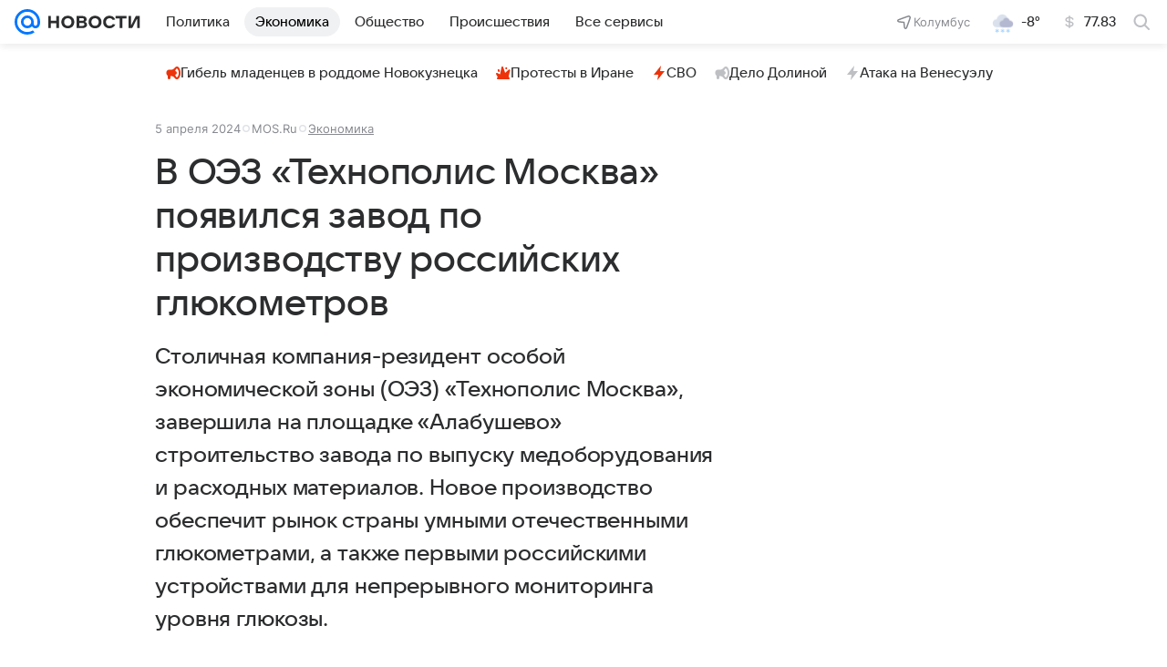

--- FILE ---
content_type: text/html; charset=utf-8
request_url: https://news.mail.ru/economics/60536864/
body_size: 67480
content:
<!DOCTYPE html>
          <html lang="ru">
            <head>
              <meta charset="utf-8">
  <meta http-equiv="x-ua-compatible" content="ie=edge,chrome=1">
  <meta name="viewport" content="width=device-width, initial-scale=1">
  <title>В ОЭЗ «Технополис Москва» появился завод по производству российских глюкометров - Новости Mail</title>
    <meta content="В ОЭЗ «Технополис Москва» появился завод по производству российских глюкометров" property="og:title">
<meta content="В ОЭЗ «Технополис Москва» появился завод по производству российских глюкометров" name="twitter:title">
<meta content="В ОЭЗ «Технополис Москва» появился завод по производству российских глюкометров" name="mrc__share_title">
<meta content="Столичная компания-резидент особой экономической зоны (ОЭЗ) «Технополис Москва», завершила на площадке «Алабушево» строительство завода по выпуску медоборудования и расходных материалов. Новое производство обеспечит рынок страны умными..." name="description">
<meta property="og:description" content="Столичная компания-резидент особой экономической зоны (ОЭЗ) «Технополис Москва», завершила на площадке «Алабушево» строительство завода по выпуску медоборудования и расходных материалов. Новое производство обеспечит рынок страны умными...">
<meta content="Столичная компания-резидент особой экономической зоны (ОЭЗ) «Технополис Москва», завершила на площадке «Алабушево» строительство завода по выпуску медоборудования и расходных материалов. Новое производство обеспечит рынок страны умными..." name="mrc__share_description">
<meta content="article" property="og:type">
<meta content="https://resizer.mail.ru/p/c3cc12db-24eb-550a-a61b-cbafe5474ebe/AQAGg9v2-BZPbMtw9vGAihK66lrMYbo-JmFcnYrDR8RqtlunrWXOrKQh03rtmIL9Utt1ElHIiuzOZQXh67RKy8Rbk-M.jpg" property="og:image">
<meta content="630" property="og:image:height">
<meta property="og:image:width" content="1200">
<meta content="https://news.mail.ru/economics/60536864/" property="og:url">
<meta property="og:site_name" content="Новости Mail">
<meta name="author" content="Инесса Кухаришина">
<meta property="article:modified_time" content="2024-04-05T14:16:52+0300">
<meta content="2024-04-05T14:16:52+0300" property="article:published_time">
<meta content="max-snippet:-1, max-image-preview:large, max-video-preview:-1" name="robots">
<meta content="Инесса К 123" property="marker:author">
<meta property="marker:source" content="MOS.Ru">
<meta property="widget:description" content="Столичная компания-резидент особой экономической зоны (ОЭЗ) «Технополис Москва», завершила на площадке «Алабушево» строительство завода по выпуску медоборудования и расходных материалов. Новое производство обеспечит рынок страны умными отечественными глюкометрами, а также первыми российскими устройствами для непрерывного мониторинга уровня глюкозы.">
<meta property="yandex_recommendations_title" content="В ОЭЗ «Технополис Москва» появился завод по производству российских глюкометров">
<meta content="https://resizer.mail.ru/p/c3cc12db-24eb-550a-a61b-cbafe5474ebe/AQAG4TxP3xbJlTeWmwHsAsuPOBOuAHmRZgZ1P-2MdQ-IzBb4CC9kp4nDb3ROkCdyNDVK8kqHBoVeS-eJzEE9rs5wdbQ.jpg" property="yandex_recommendations_image">
<meta content="Экономика: Отрасли" property="yandex_recommendations_category">
<meta content="a-60536864-6-4" property="marker:trackerinfo_prefix">
<meta name="twitter:card" content="summary_large_image">
    <link href="https://news.mail.ru/economics/60536864/" rel="canonical">
    
    

    <meta name="csrf-token" content="t5SqVim3bGkAAAAA"/>
    <script type="application/ld+json">[{"itemListElement":[{"item":"https://news.mail.ru/","position":1,"@type":"ListItem","name":"Главная"},{"position":2,"item":"https://news.mail.ru/economics/","name":"Экономика","@type":"ListItem"}],"@type":"BreadcrumbList","@context":"https://schema.org"},{"@type":"NewsArticle","inLanguage":"ru","name":"В ОЭЗ «Технополис Москва» появился завод по производству российских глюкометров","author":{"@type":"Person","name":"Инесса Кухаришина","image":"https://news.mail.ru/img/logo/news/apple-touch-icon.png","jobTitle":"Редактор"},"articleBody":"«В столице работает около 200 производителей лекарственных средств и медизделий. При этом около 25 предприятий отрасли локализовали свое производство на площадках ОЭЗ “Технополис Москва”. По итогам 2023 года они вложили более 10 миллиардов рублей в свое развитие. Так, резидент ОЭЗ столицы завершил возведение завода по выпуску отечественных глюкометров. Здесь создадут более 160 рабочих мест. Инвестиции в проект превысили 2,2 миллиарда рублей. Старт производства на площадке “Алабушево” запланирован на конец 2024 года», — сообщил заместитель мэра Москвы по вопросам экономической политики и имущественно-земельных отношений Владимир Ефимов. Компания «ЭЛТА» имеет 30-летнюю историю и за это время разработала четыре российские модели измерителей глюкозы, а также ручку-прокалыватель и прибор для определения процентного содержания сахара в крови. Помимо выпуска медоборудования, резидент специализируется на создании и производстве фармацевтической продукции. «Площадь нового завода медизделий на площадке “Алабушево” составляет свыше 11,3 тысячи квадратных метров. Это шестиэтажное здание, имеющее современную инженерную инфраструктуру. Помимо глюкометров, компания планирует наладить выпуск первых российских онкотестеров, а также портативных приборов для определения протромбинового индекса и уровня холестерина в крови, лабораторных анализаторов ДНК», — рассказал Министр Правительства Москвы, руководитель Департамента инвестиционной и промышленной политики Владислав Овчинский. Одним из флагманских продуктов компании — единственного российского производителя систем измерения сахара крови является глюкометр «Сателлит Online» с функцией передачи данных через интернет. Его будут производить на территории ОЭЗ «Технополис Москва». По словам генерального директора ОЭЗ «Технополис Москва» Геннадия Дегтева, это полностью отечественная разработка, не имеющая российских аналогов и уже получившая регистрационный документ Росздравнадзора. В дополнение к прибору производитель создал специальное мобильное приложение для общения с врачом. «Предприятие самостоятельно создает для своего изделия микроэлектронные компоненты, включая интегральную схему, программное обеспечение, а также ручку для прокалывания пальца и тест-полоски, на которые у пациентов приходятся основные траты. Это обеспечивает прибору и расходным материалам более доступную стоимость по сравнению с зарубежными аналогами», — добавил он. Новый завод будет оснащен современным оборудованием. Здесь разместится участок моделирования и проектирования, цеха металлообработки, литья пластмасс, микроэлектроники, включая линию разварки микросхем, производства и упаковки биосенсоров, участок сборки и упаковки приборов, современные складские помещения. Как рассказал генеральный директор компании Юрий Глухов, в 2023 году ее включили в реестр стартапов и технологических компаний Москвы и системообразующих организаций российской экономики. Поддержка города и преференции ОЭЗ столицы помогут предприятию еще быстрее развивать и совершенствовать технологии, создавать инновационные продукты. Особая экономическая зона «Технополис Москва» — территория с особым юридическим статусом, на которой действует льготный режим предпринимательской деятельности для инвесторов. Площадь шести площадок («Печатники», «Алабушево», «Микрон», «МИЭТ», «Ангстрем», «Руднево»), на которых размещаются высокотехнологичные предприятия ОЭЗ, превышает 280 гектаров. Особая экономическая зона «Технополис Москва» на протяжении нескольких лет является лидером международных и национальных отраслевых рейтингов. Больше информации об экономической политике и имущественно-земельных отношениях Москвы — на сайте economy.mos.ru.","mainEntityOfPage":{"@id":"https://news.mail.ru/economics/60536864/","@type":"WebPage"},"license":"https://help.mail.ru/legal/terms/news/policy/","description":"Столичная компания-резидент особой экономической зоны (ОЭЗ) «Технополис Москва», завершила на площадке «Алабушево» строительство завода по выпуску медоборудования и расходных материалов. Новое производство обеспечит рынок страны умными отечественными глюкометрами, а также первыми российскими устройствами для непрерывного мониторинга уровня глюкозы.","publisher":{"email":"news@corp.mail.ru","url":"https://news.mail.ru/","address":{"addressLocality":"Москва","@type":"PostalAddress","addressCountry":{"name":"Россия","@type":"Country"},"streetAddress":"Ленинградский проспект 39, стр. 79","addressRegion":"Москва","postalCode":"125167"},"legalName":"ООО ВК","image":{"width":"180","@type":"ImageObject","height":"180","url":"https://news.mail.ru/img/logo/news/apple-touch-icon.png"},"telephone":"+74957256357","name":"Новости Mail","aggregateRating":{"@type":"AggregateRating","worstRating":1,"bestRating":5,"ratingValue":"4.93","ratingCount":14427},"@type":"Organization","logo":{"url":"https://news.mail.ru/img/logo/news/apple-touch-icon.png","height":"180","width":"180","@type":"ImageObject"}},"url":"https://news.mail.ru/economics/60536864/","thumbnailUrl":"https://resizer.mail.ru/p/c3cc12db-24eb-550a-a61b-cbafe5474ebe/AQAG6jSPKQJjtNQHfzsw7VOu4lVsKaeR_k0eT1LS_6miqwSVZ0rXqHPFVw0IfYdIj6Xu7NJ9tNHKA4IaVM3kXEwCufw.jpg","dateModified":"2024-04-05T14:16:52+03:00","creator":{"image":"https://news.mail.ru/img/logo/news/apple-touch-icon.png","name":"Инесса Кухаришина","@type":"Person","jobTitle":"Редактор"},"genre":"Новости","headline":"В ОЭЗ «Технополис Москва» появился завод по производству российских глюкометров","editor":{"@type":"Person","name":"Инесса Кухаришина","image":"https://news.mail.ru/img/logo/news/apple-touch-icon.png","jobTitle":"Редактор"},"dateCreated":"2024-04-05T14:16:52+03:00","image":{"width":"1200","@type":"ImageObject","representativeOfPage":true,"height":"630","url":"https://resizer.mail.ru/p/c3cc12db-24eb-550a-a61b-cbafe5474ebe/AQAGg9v2-BZPbMtw9vGAihK66lrMYbo-JmFcnYrDR8RqtlunrWXOrKQh03rtmIL9Utt1ElHIiuzOZQXh67RKy8Rbk-M.jpg"},"datePublished":"2024-04-05T14:16:52+03:00","@context":"https://schema.org"}]</script>
  

              
        <!-- start: /rb/620533?_SITEID=29 -->
        <meta http-equiv="Content-Security-Policy" content="default-src 'self' tel: blob: data: 'unsafe-inline' 'unsafe-eval' mail.ru *.mail.ru *.devmail.ru *.imgsmail.ru *.2gis.com *.2gis.ru s0.2mdn.net *.adlooxtracking.com *.adlooxtracking.ru *.adriver.ru *.ampproject.net *.ampproject.org *.apester.com *.cloudfront.net www.dailymail.co.uk coub.com *.coub.com *.doubleclick.net *.doubleverify.com *.gemius.pl giphy.com *.google.com *.googleapis.com *.googlesyndication.com themes.googleusercontent.com *.gstatic.com video.khl.ru *.moatads.com *.mradx.net ok.ru *.ok.ru *.playbuzz.com *.qmerce.com rutube.ru *.rutube.ru *.serving-sys.com *.serving-sys.ru soundcloud.com *.soundcloud.com *.streamrail.com *.twimg.com twitter.com *.twitter.com player.vimeo.com vine.co vk.com *.vk.com vk.ru *.vk.ru *.weborama.fr *.weborama-tech.ru *.yandex.ru amc.yandex.ru yandex.ru *.yandex.net *.yandex.net *.strm.yandex.net yandex.st yandexadexchange.net *.yandexadexchange.net yastatic.net *.youtube.com *.adsafeprotected.com *.newstube.ru *.bbc.com *.viqeo.tv facecast.net *.facecast.net *.nativeroll.tv *.seedr.com *.ex.co b.delivery.consentmanager.net cdn.consentmanager.net consentmanager.mgr.consensu.org *.consentmanager.mgr.consensu.org *.criteo.com *.criteo.net *.tiktok.com *.tiktokcdn.com promotools.cc telegram.org t.me *.pinterest.com videolink.mycdn.me videolink.okcdn.ru *.okcdn.ru *.mycdn.me *.vkuser.net vkvideo.ru *.vkvideo.ru *.targetads.io id.vk.com id.vk.ru *.cs7777.vk.com *.cdn-vk.ru *.bbc.com bbc-maps.carto.com wtrfall.com *.1tv.ru corpmail.fluidsurveys.com *.newstube.ru *.nhl.com *.knightlab.com imgur.com *.tradingview.com *.tradingview-widget.com paymaster.ru silatv.ru *.silatv.ru cdn.embedly.com player.vgtrk.com sportmail.ru *.sportmail.ru piter.tv *.bonus-tv.ru uma.media learningapps.org *.hotjar.com oprosso.net *.tele-sport.ru web.icq.com icq.com *.thomsonreuters.com;script-src 'self' 'unsafe-inline' 'unsafe-eval' js-inject *.mail.ru *.devmail.ru *.imgsmail.ru *.api.2gis.ru s0.2mdn.net *.adlooxtracking.com *.adlooxtracking.ru *.algovid.com s3.amazonaws.com cdn.ampproject.org *.apester.com *.bing.com static.bbc.co.uk news.files.bbci.co.uk coub.com *.coub.com *.criteo.com *.criteo.net *.doubleclick.net *.doubleverify.com *.dvtps.com *.flickr.com translate.google.com *.google.com *.googleadservices.com *.googleapis.com *.googlesyndication.com *.googletagmanager.com *.googletagservices.com *.google-analytics.com *.google.ru mediatoday.ru *.moatads.com *.mradx.net *.mxpnl.com *.odnoklassniki.ru ok.ru *.ok.ru *.playbuzz.com *.qmerce.com sb.scorecardresearch.com *.twimg.com *.twitter.com platform.vine.co vk.com *.vk.com vk.ru *.vk.ru *.webvisor.com *.mtproxy.yandex.net amc.yandex.ru *.yandex.net *.strm.yandex.net *.yandex.ru yandex.ru yandex.st yastatic.net *.pinterest.com *.adsafeprotected.com *.serving-sys.com *.serving-sys.ru *.viqeo.tv *.videonow.ru *.nativeroll.tv *.seedr.com b.delivery.consentmanager.net cdn.consentmanager.net *.consentmanager.mgr.consensu.org consentmanager.mgr.consensu.org *.tns-counter.ru *.youtube.com *.ytimg.com *.ex.co *.weborama.fr *.weborama-tech.ru *.tiktok.com *.tiktokcdn.com promotools.cc *.ibytedtos.com telegram.org videolink.mycdn.me videolink.okcdn.ru *.okcdn.ru *.mycdn.me *.vkuser.net mc.yandex.com *.betweendigital.com *.buzzoola.com news.files.bbci.co.uk apis.google.com wtrfall.com *.cloudfront.net *.imgur.com *.tradingview.com *.tradingview-widget.com mytopf.com *.redditmedia.com cdn.embedly.com sportmail.ru *.sportmail.ru *.hotjar.com *.cloudflare.com *.highcharts.com im.kommersant.ru tns-counter.ru;connect-src 'self' wss://*.mail.ru wss://*.devmail.ru wss://*.viqeo.tv *.mail.ru *.devmail.ru *.imgsmail.ru *.api.2gis.ru s0.2mdn.net *.adlooxtracking.com *.adlooxtracking.ru *.algovid.com *.ampproject.net cdn.ampproject.org *.apester.com *.doubleclick.net *.flickr.com *.googleapis.com *.google-analytics.com *.googlesyndication.com *.googletagmanager.com *.gstatic.com *.mixpanel.com *.mradx.net *.playbuzz.com *.qmerce.com geo.query.yahoo.com twitter.com *.twitter.com *.yadro.ru amc.yandex.ru yandex.ru *.yandex.ru *.strm.yandex.net yandex.st yastatic.net *.yandex.net collector.mediator.media *.serving-sys.com *.serving-sys.ru *.doubleverify.com *.viqeo.tv *.videonow.ru *.vidiom.net *.nativeroll.tv *.seedr.com b.delivery.consentmanager.net cdn.consentmanager.net *.consentmanager.mgr.consensu.org consentmanager.mgr.consensu.org *.criteo.com *.criteo.net *.ex.co *.ibytedtos.com *.smailru.net *.adfox.ru *.weborama.fr *.weborama-tech.ru ok.ru vk.com *.vk.com  vk.ru *.vk.ru *.vk.team videolink.mycdn.me videolink.okcdn.ru *.okcdn.ru *.mycdn.me *.vkuser.net *.google.com mc.yandex.com *.adriver.ru *.googleusercontent.com wtrfall.com *.mediator.media mytopf.com *.reddit.com wss://sportmail.ru wss://*.sportmail.ru sportmail.ru *.sportmail.ru *.maps.me wss://*.hotjar.com *.hotjar.com *.hotjar.io *.openstreetmap.org tns-counter.ru;img-src 'self' * data: blob: mmr: *.criteo.com *.criteo.net ;worker-src blob: 'self' *.mail.ru *.devmail.ru sportmail.ru *.sportmail.ru;" /><meta name="referrer" content="unsafe-url" /><link rel="preconnect" href="https://mcdn.imgsmail.ru/" crossorigin="" /><link rel="preconnect" href="https://mcdn.imgsmail.ru/" /><link rel="dns-prefetch" href="https://mcdn.imgsmail.ru/" /><link rel="preconnect" href="https://ad.mail.ru" crossorigin="use-credentials" /><link rel="dns-prefetch" href="https://ad.mail.ru" /><link rel="preconnect" href="https://resizer.mail.ru" /><link rel="dns-prefetch" href="https://resizer.mail.ru" /><link rel="preconnect" href="https://rs.mail.ru" /><link rel="dns-prefetch" href="https://rs.mail.ru" /><link rel="preconnect" href="https://r.mradx.net" /><link rel="dns-prefetch" href="https://r.mradx.net" /><link rel="preconnect" href="https://mc.yandex.ru" /><link rel="dns-prefetch" href="https://mc.yandex.ru" /><link rel="preconnect" href="https://yastatic.net" /><link rel="dns-prefetch" href="https://yastatic.net" /><link rel="preconnect" href="https://avatars.mds.yandex.net" /><link rel="dns-prefetch" href="https://avatars.mds.yandex.net" /><link rel="preconnect" href="https://ads.adfox.ru" /><link rel="dns-prefetch" href="https://ads.adfox.ru" /><link rel="dns-prefetch" href="https://limg.imgsmail.ru" /><link rel="dns-prefetch" href="https://top-fwz1.mail.ru/" /><link rel="dns-prefetch" href="https://www.tns-counter.ru/" /><link rel="dns-prefetch" href="https://counter.yadro.ru" />
        <!-- end: /rb/620533 -->
      

              <link rel="preload" href="/js/cmpld/react/pages/news/Article/client.css?mjlhbyxu" as="style" />
              

              <link rel="shortcut icon" type="image/x-icon" href="/img/logo/news/favicon.ico"/><link rel="icon" type="image/svg" href="/img/logo/news/favicon.svg"/><link rel="apple-touch-icon" href="/img/logo/news/apple-touch-icon.png" sizes="180x180"/><link rel="icon" type="image/png" href="/img/logo/news/favicon-16x16.png" sizes="16x16"/><link rel="icon" type="image/png" href="/img/logo/news/favicon-32x32.png" sizes="32x32"/><link rel="icon" type="image/png" href="/img/logo/news/favicon-120x120.png" sizes="120x120"/><link rel="manifest" href="/manifest.json"/><meta name="msapplication-config" content="/browserconfig.xml"/><meta name="msapplication-TileColor" content="#0077FF"/><meta name="theme-color" content="#0077FF"/>

              
        <!-- start: /rb/1108607?vk-tokens=1&_SITEID=29 -->
        <link rel="preload" href="https://mcdn.imgsmail.ru/js/promisified-dom-events/3.0.0/promisifiedDomEvents.min.js" as="script"/><link rel="preload" href="https://imgs2.imgsmail.ru/static/fonts/Inter/WOFF2/InterRegular.woff2" as="font" type="font/woff2" crossorigin=""/><link rel="preload" href="https://imgs2.imgsmail.ru/static/fonts/Inter/WOFF2/InterMedium.woff2" as="font" type="font/woff2" crossorigin=""/><link rel="preload" href="https://imgs2.imgsmail.ru/static/fonts/Inter/WOFF2/InterBold.woff2" as="font" type="font/woff2" crossorigin=""/><link rel="preload" href="https://imgs2.imgsmail.ru/static/fonts/MailSans/WOFF2/MailSansVariative.woff2" as="font" type="font/woff2" crossorigin=""/><link rel="stylesheet preload" href="https://mcdn.imgsmail.ru/fonts/vk-tokens/1.0.2/fonts.css" as="style"/><link rel="preload" href="https://imgs2.imgsmail.ru/static/fonts/v1.100/VKSansDisplay/WOFF2/VKSansDisplayLight.woff2" as="font" type="font/woff2" crossorigin=""/><link rel="preload" href="https://imgs2.imgsmail.ru/static/fonts/v1.100/VKSansDisplay/WOFF2/VKSansDisplayRegular.woff2" as="font" type="font/woff2" crossorigin=""/><link rel="preload" href="https://imgs2.imgsmail.ru/static/fonts/v1.100/VKSansDisplay/WOFF2/VKSansDisplayMedium.woff2" as="font" type="font/woff2" crossorigin=""/><link rel="preload" href="https://imgs2.imgsmail.ru/static/fonts/v1.100/VKSansDisplay/WOFF2/VKSansDisplayDemiBold.woff2" as="font" type="font/woff2" crossorigin=""/><link rel="preload" href="https://imgs2.imgsmail.ru/static/fonts/v1.100/VKSansDisplay/WOFF2/VKSansDisplayBold.woff2" as="font" type="font/woff2" crossorigin=""/><link rel="stylesheet preload" href="https://mcdn.imgsmail.ru/fonts/vk-tokens/1.0.3/fonts.css" as="style"/><script src="https://mcdn.imgsmail.ru/js/promisified-dom-events/3.0.0/promisifiedDomEvents.min.js"></script><script src="https://ad.mail.ru/static/sync-loader.js" nonce crossorigin="anonymous" async></script><script src="https://ad.mail.ru/static/vk-adman.js?sdk=1" type="application/javascript" id="adman3-instance" async></script>
        <!-- end: /rb/1108607 -->
      

              
        <!-- start: /rb/1084681?_SITEID=29&version=web -->
        <script id="__xray__">var xrayCore=function(){'use strict';function a(a){for(n.push(a);n.length>o.maxSize;)n.shift()}function b(a){return b="function"==typeof Symbol&&"symbol"==typeof Symbol.iterator?function(a){return typeof a}:function(a){return a&&"function"==typeof Symbol&&a.constructor===Symbol&&a!==Symbol.prototype?"symbol":typeof a},b(a)}function c(a){return a&&"object"===b(a)&&!d(a)}function d(a){return"[object Array]"===Object.prototype.toString.call(a)}function e(a){for(var b in a)if(Object.prototype.hasOwnProperty.call(a,b))return!1;return!0}function f(){for(var a,b={},d=0;d<arguments.length;++d)for(var e in a=arguments[d],a)b[e]=b[e]&&c(b[e])&&c(a[e])?f(b[e],a[e]):a[e];return b}function g(a){var b=encodeURIComponent(JSON.stringify(a));return{size:b.length,raw:b}}function h(){this._batchesByUrls={},this._timeoutId=null,this._config={maxBatchSize:6e4,maxChunkSize:4e3,timeout:1000,idle:!1},window&&"function"==typeof window.addEventListener&&window.addEventListener("beforeunload",this.process.bind(this,!0))}function i(a){return"s".concat(a,"s").replace(/s+/g,"s").replace(/^s$/g,"")}function j(a){for(var b in a)("undefined"==typeof a[b]||null===a[b])&&delete a[b];return a}function k(a,b){for(var c=-1,d=0;d<a.length;d++)if(b===a[d]){c=d;break}return c}function l(){this._config={xrayRadarUrl:"https://xray.mail.ru",pgid:(Date.now()+Math.random()).toString(36),radarPrefix:"",r:"undefined"!=typeof document&&document.referrer||"",defaultParams:{p:"mail",t_feature:"",v:1,skipdwh:!1}}}function m(a,b){for(var c=a.split("&"),d=c[0],e={},f=1;f<c.length;++f){var g=c[f].split("="),h=decodeURIComponent(g[0]),j=decodeURIComponent(g[1]);try{j=JSON.parse(j)}catch(a){}e[h]=j}b=b||{},b.immediately?z.sendImmediately(d,e,b.ga):z.send(d,e,b.ga)}var n=[],o={maxSize:500,getLog:function(){return Array.prototype.slice.call(n,0)},clear:function(){n=[]}},p={log:function(){try{(console.debug||console.log).apply(console,arguments)}catch(a){}},error:function(){try{console.error.apply(console,arguments)}catch(a){}},warn:function(){try{console.warn.apply(console,arguments)}catch(a){}}},q=["p","email","split","utm","r","pgid","o_ss","o_v"],r=!1;h.prototype.setConfig=function(a){var b=Math.max;if(!r)return a.timeout=b(1e3,a.timeout||0),this._config=f(this._config,a),void(r=!0);var c=[];for(var d in a){if(d in this._config){c.push(d);continue}this._config[d]=a[d]}c.length&&p.warn("Queue config field(s) "+c.join(", ")+" are already set and can't be modified")},h.prototype.getConfig=function(){return f(this._config,{})},h.prototype.push=function(b,c){a(c);var d=b+"/batch?"+h._buildQueryString(c);c=h._stringifyParams(c);var e=g(c);if(e.size+2>this._config.maxBatchSize)return void p.error("Radar #"+c.uid+" body is too long: "+e.raw);this._batchesByUrls[d]||(this._batchesByUrls[d]=[[]]);var f,j=this._batchesByUrls[d];for(f=0;f<j.length;++f){var k=j[f];if(g(k.concat([c])).size<=this._config.maxBatchSize){k.push(c);break}}f===j.length&&j.push([c]),this._timeoutId||"function"!=typeof setTimeout||(this._timeoutId=setTimeout(this.process.bind(this),this._config.timeout))},h.prototype.process=function(a){for(var b in clearTimeout(this._timeoutId),this._timeoutId=null,this._batchesByUrls){for(var c=this._batchesByUrls[b],d=0;d<c.length;++d)this._send(b,c[d],a);delete this._batchesByUrls[b]}},h.prototype.isIdle=function(){return this._config.idle},h._buildQueryString=function(a){for(var b=[],c=0;c<q.length;++c){var d=q[c],e="string"==typeof a[d]?a[d]:JSON.stringify(a[d]);(delete a[d],"undefined"!=typeof e&&e.length)&&b.push(encodeURIComponent(d)+"="+encodeURIComponent(e))}var f=[];for(var g in a.baseQuery)f.push(g);f=f.sort();for(var h,j=0;j<f.length;++j)h=f[j],b.push(encodeURIComponent(h)+"="+encodeURIComponent(a.baseQuery[h]));return delete a.baseQuery,b.join("&")},h.prototype._send=function(a,b,c){var d={url:a,data:"batch="+encodeURIComponent(JSON.stringify(b)),type:"POST",async:!0};if(!this._config.idle){if("undefined"==typeof XMLHttpRequest&&!navigator.sendBeacon)return void fetch(a,{method:d.type,body:d.data})["catch"](function(a){p.error("XRay send failed:",a)});if(c&&window.navigator.sendBeacon)return void window.navigator.sendBeacon(d.url,d.data);try{var e=new XMLHttpRequest,f="function"==typeof this._config.beforeSend&&!this._config.beforeSend(e,d);if(f)return void e.abort();e.open(d.type,d.url,d.async),e.withCredentials=!this._config.withoutCredentials,e.send(d.data)}catch(a){p.error("xray.send failed:",a)}}},h._stringifyParams=function(a){var b={};for(var c in a){if("i"==c){b.i=h._stringifyI(a.i);continue}b[c]="string"==typeof a[c]?a[c]:JSON.stringify(a[c])}return b},h._stringifyI=function(a){var b=[];for(var c in a){var d=a[c];b.push(c+":"+d)}return b.join(",")};var s=0,t=["radarPrefix","split","r","pgid","utm","o_ss","o_v"],u=!1,v=new h,w={rlog_dot_error:"xray_rlog_dot_error",rlog_msg_abs:"xray_rlog_msg_abs",too_long:"xray_too_long",not_configured:"xray_not_configured"},x=32,y=64;l.prototype.logger=o,l.prototype.setConfig=function(a,b){a=a||{},u&&this._deleteProtectedParams(a),this.unsafeSetConfig(a,b)},l.prototype.unsafeSetConfig=function(a,b){a=a||{},u=!0,a.split&&(a.split=i(a.split)),a.defaultParams&&a.defaultParams.i&&(a.defaultParams.i=this._formatIntervals(a.defaultParams.i),delete this._config.defaultParams.i),this._config=b?a:f(this._config,a),a.gaTrackingId&&this._initGA(a.gaTrackingId)},l.prototype._deleteProtectedParams=function(a){for(var b=0;b<t.length;++b)delete a[t[b]];return a},l.prototype.addSplit=function(a){this._config.split=i("".concat(this._config.split||"","s").concat(a))},l.prototype.getConfig=function(){return f(this._config,{})},l.prototype.getTotalSended=function(){return s},l.prototype.setQueueConfig=h.prototype.setConfig.bind(v),l.prototype.getQueueConfig=h.prototype.getConfig.bind(v),l.prototype.getInstanceCopy=function(){var a=new l;return u=!1,a.setConfig(this._config,!0),a},l.prototype.send=function(a,b,c){this._send(a,b,c,!0)},l.prototype._send=function(a,b,c,e){if(e&&!u&&a!==w.not_configured){var g=b||{};g.t=a,this._logOwnError(g,w.not_configured),p.warn("Your xray instance is not configured")}if(b=f(b||{},{}),this._config.middlewares)for(var h=0;h<this._config.middlewares.length;h++){var j=this._config.middlewares[h],k=j(a,b,c);a=k.t,b=k.params,c=k.ga}a=d(a)?a.join("_"):a,b.i&&(b.i=this._formatIntervals(b.i)),b=f(this._config.defaultParams,this._config.expid?{dwh:{expid:this._config.expid}}:{},b,{t:a,split:this._config.split,r:this._config.r,pgid:this._config.pgid,utm:this._config.utm,o_ss:this._config.o_ss,o_v:this._config.o_v,baseQuery:this._config.baseQuery,uid:s++}),b.skipdwh&&b.dwh&&delete b.dwh;for(var l=[b.t_feature,this._config.radarPrefix],m=0;m<l.length;++m)l[m]&&(b.t=l[m]+"_"+b.t);delete b.t_feature;try{b=this._validateParams(b,e)}catch(a){return p.log("xray",b.uid,b),void p.error(a.message)}if(this._config.verbose&&p.log("xray",b.uid,b.t,b,c?"GA: "+!!c:void 0),v.push(this._config.xrayRadarUrl,b),!0===c&&!this._config.gaTrackingId)return void p.error("Radar #"+b.uid+": no GA tracking id specified");var n="string"==typeof c?c:this._config.gaTrackingId;if(!!c&&n&&!v.isIdle()){if(b.i){for(var o in b.i)this._sendGA(a+"_"+o,b.i[o],n);return}this._sendGA(a,b.v,n)}},l.prototype.sendImmediately=function(a,b,c){this.send(a,b,c),v.process()},l.prototype.addMiddleware=function(a){this._config.middlewares||(this._config.middlewares=[]),-1===k(this._config.middlewares,a)&&this._config.middlewares.push(a)},l.prototype.removeMiddleware=function(a){if(this._config.middlewares){var b=k(this._config.middlewares,a);-1<b&&this._config.middlewares.splice(b,1)}},l.prototype._sendGA=function(a,b,c){"function"!=typeof gtag&&this._initGA(c);var d=a.split(/_/g),e=d[1]||d[0],f=d[1]?d[0]:"",g=d.slice(2).join("_"),h={value:b,send_to:c};f&&(h.event_category=f),g&&(h.event_label=g),gtag("event",e,h)},l.prototype._initGA=function(a){if(!window.gtag){var b=document.createElement("script");b.src="https://www.googletagmanager.com/gtag/js?id="+a,b.type="text/javascript",document.getElementsByTagName("head")[0].appendChild(b),window.dataLayer=window.dataLayer||[],window.gtag=function(){window.dataLayer.push(arguments)},gtag("js",new Date)}gtag("config",a,{send_page_view:!1})},l.prototype._logOwnError=function(a,b,c){var d="xray_err",e=a.p;if(e){if(e.length+8+1>x){e=e.slice(0,x-8-1)}d="".concat(e,"_").concat("xray_err")}var f=a.t;f.length>y&&(f=f.slice(0,y)),this._send(b,{skipdwh:!0,rlog:d,rlog_message:{t:f,err:b,value:c}},!1,!1)},l.prototype._validateParams=function(a,b){a=j(a),a.rlog&&-1!==a.rlog.indexOf(".")&&(b&&this._logOwnError(a,w.rlog_dot_error,a.rlog),p.error("Radar #".concat(a.uid,": rlog can not contain file extension")),delete a.rlog,delete a.rlog_message),a.rlog&&a.rlog_message||(a.rlog_message&&(b&&this._logOwnError(a,w.rlog_msg_abs),p.error("Radar #".concat(a.uid,": rlog_message would not be sent without rlog"))),delete a.rlog,delete a.rlog_message),e(a.dwh)&&delete a.dwh;var c={32:[a.p,a.rlog],64:[a.p+"_"+a.t]};for(var d in a.i)c[32].push(d),c[64].push(a.p+"_"+a.t+"_"+d);for(var f in c)for(var g=c[f],h=0;h<g.length;++h)if(g[h]&&g[h].length>f)throw b&&this._logOwnError(a,w.too_long,g[h].slice(0,f)),new Error("Radar #".concat(a.uid,": value is too long: ").concat(c[f][h])+" (len: ".concat(g[h].length,", limit: ").concat(f,")"));return a},l.prototype._formatIntervals=function(a){if(c(a))return a;var b={};if(d(a)){for(var e,f=0;f<a.length;++f)e=a[f].split(":"),b[e[0]]=+e[1]||this._config.defaultParams.v;return b}if("string"==typeof a){var g=a.split(",");return this._formatIntervals(g)}};var z=new l;return m.setConfig=function(a){z.setConfig(j({verbose:a.verbose,pgid:a.pgid,split:a.split,xrayRadarUrl:a.xrayRadarUrl||a.XRAY_RADAR_URL,radarPrefix:a.radarPrefix||a.RadarPrefix,utm:a.utm,o_ss:a.o_ss,o_v:a.o_v,baseQuery:a.baseQuery,gaTrackingId:a.gaTrackingId||a.GA_TRACKING_ID,defaultParams:a.defaultParams||j({p:a.project,email:a.ActiveEmail})})),z.setQueueConfig(j({maxBatchSize:a.MAX_BATCH_SIZE,maxChunkSize:a.MAX_CHUNK_SIZE,beforeSend:a.beforeSend,timeout:a.timeout,idle:a.idle,withoutCredentials:a.withoutCredentials}))},m.getConfig=l.prototype.getConfig.bind(z),m.addSplit=l.prototype.addSplit.bind(z),m.unsafeSetConfig=l.prototype.unsafeSetConfig.bind(z),m.setQueueConfig=l.prototype.setQueueConfig.bind(z),m.getQueueConfig=l.prototype.getQueueConfig.bind(z),m.getTotalSended=l.prototype.getTotalSended.bind(z),m.send=l.prototype.send.bind(z),m.sendImmediately=l.prototype.sendImmediately.bind(z),m.getInstanceCopy=l.prototype.getInstanceCopy.bind(z),m.addMiddleware=l.prototype.addMiddleware.bind(z),m.removeMiddleware=l.prototype.removeMiddleware.bind(z),"undefined"!=typeof window&&"function"==typeof window.define&&window.define.amd&&window.define("@mail/xray",function(){return m}),m}();</script><script id="__xray-init__">xrayCore.setConfig({defaultParams: {p: 'news-mail-ru-web',},verbose: true});xrayCore.send('pk-xray-ready');</script>
        <!-- end: /rb/1084681 -->
      

              
    
    
    
    

              
    
    
    
    

              <link href="/js/cmpld/react/pages/news/Article/client.css?mjlhbyxu" rel="stylesheet"/>
            </head>
            <body>
                
    
    
    
    

                
        <!-- start: /rb/1084682?_SITEID=29 -->
        
<script id="__core-keeper__">
var coreKeeper=function(a){"use strict";var S="string",i="object",y="function";function z(a,b){return typeof a===b}function T(c,a){for(var b in a)Object.defineProperty(c,b,{enumerable:!1,value:a[b]})}var U,b=typeof globalThis===i&&globalThis|| typeof window===i&&window|| typeof global===i&&global||{},V=b.console,o=b.document||{},A=b.location||{},p=b.navigator||{},d=p.connection,j=b.performance,k=function(){},B=z(j&&j.now,y)?function(){return j.now()}:Date.now,C=b.setTimeout.bind(b),W=(b.requestAnimationFrame||C).bind(b),X=(b.addEventListener||k).bind(b),_=null,Y=void 0;function D(a){var e,f,b,g=0,h=(a=a||{}).now||B,i=a.warn,j=a.prefix||"",c=a.addons||[],k=[],l=function(a,b,d){for(e=c.length;e--;)c[e][a](b,d)},d=function(c,m,p,t,u,q,n,o,v){c=j+c,(m===b||o)&&(m=!o&&k[0]||_),p[c]&&i&&i("Timer '"+c+"' exists");var r=q==_,a=p[c]={id:++g,name:c,parent:m,unit:t||"ms",start:r?h():q,end:n!=_?n:_,meta:v};function s(a,b,c){(f=p[a=j+a])?z(f.stop,y)?f.stop(b,c):i&&i("Timer '"+a+"'.stop is not a func",{entry:f}):i&&i("Timer '"+a+"' not exists")}return T(a,{stop:function(b,d){if(b==_||b>=0||(d=b,b=Y),a.meta=a.meta||d,a.end=b==_?h():b,p[c]=_,u)for(e=k.length;e--;)k[e]===a&&k.splice(e,1);return l("end",a,r),a}}),m&&(m.end!==_&&n==_?i&&i("Timer '"+c+"' stopped"):(a.unit=m.unit,m.entries.push(a))),u&&(a.entries=[],T(a,{add:function(c,e,b,f,g){return d(c,a,p,f,0,e,b).stop(b,g)},time:function(e,b,c){return b>=0||(c=b,b=Y),d(e,a,p,c,Y,b)},group:function(f,b,c,e){return z(b,"boolean")&&(e=c,c=b,b=_),z(b,S)&&(e=b,b=_,c=0),z(c,S)&&(e=c),d(f,a,p,e,1,b,_,c)},timeEnd:s,groupEnd:s}),!o&&g>1&&k.unshift(a)),l("start",a,r),a};return(b=d(0,_,Object.create(null),"ms",1,0,0,1)).v="2.0.0-rc.28",b.addons=c,b}var e=function(b,c){var a;try{(a=new PerformanceObserver(function(a){a.getEntries().map(c)})).observe({type:b,buffered:!0})}catch(d){}return a},Z=function(a){a&&a.disconnect()},aa=function(a,b){try{a&&a.takeRecords().map(b)}catch(c){}},E="hidden",ab=!1,ac=!1,F=-1,f=function(b,a){ab||(ab=!0,X("pagehide",function(a){ac=!a.persisted}),X("beforeunload",k)),X("visibilitychange",function(a){o.visibilityState===E&&b(a.timeStamp,ac)},{capture:!0,once:!!a})};o&&(F=o.visibilityState===E?0:1/0,f(function(a){F=a},!0));var ad=function(){return F};function ae(c){var a,e,h=this.badge,b=c.unit,d=(c.end-c.start)/("KB"===b?1024:1),f=h+c.name+("none"!==b&&b?": %c"+(b&&"raw"!==b?d.toFixed(3)+b:d):"%c"),g="font-weight:bold;"+(a=d,"color:#"+((a="KB"===(e=b)?a/8:"fps"===e?70-a:a)<5?"ccc":a<10?"666":a<25?"333":a<50?"f90":a<100?"f60":"f00"));"entries"in c?((V.groupCollapsed||V.group)(f,g),c.entries.forEach(ae,this),V.groupEnd()):V.log(f,g)}var G,l,H=D({addons:/pk-print/.test(A)?[(G={badge:"\u{1F505}"},{start:k,end:function(a){a.parent||ae.call(G,a)}})]:[]}),m=function(a,b,c,d,e,f){W(function(){var i=H.group(a,b,e);for(var g in d)if(d.hasOwnProperty(g)){var h=d[g];i.add(g,h[0],h[1],h[2])}i.stop(c,f)})},g=p.deviceMemory,h=j.hardwareConcurrency,q=h<=4||g<=4,I=h>4||g>4?"high":q?"low":"unk",$=q||d&&(["slow-2g","2g","3g"].indexOf(d.effectiveType)> -1||d.saveData)?"low":"high",n=((l={})["type_"+I]=[0,1],l["exp_"+$]=[0,1],l);g&&(n.memory=[0,g]),h&&(n.hardware_concurrency=[0,h]),m("pk-device",0,1,n,"raw");var af=0,J=function(){try{var a=j.getEntriesByType("navigation")[0],k=a.fetchStart,l=a.domainLookupStart,e=a.domainLookupEnd,f=a.requestStart,g=a.responseStart,b=a.responseEnd,c=a.domComplete,h=a.domInteractive,i=a.domContentLoadedEventEnd,d=a.loadEventEnd;b&&0===af&&(af=1,m("pk-nav-net",k,b,{dns:[l,e],tcp:[e,f],request:[f,g],response:[g,b]})),c&&1===af&&(af=2,m("pk-nav-dom-ready",b,c,{interactive:[b,h],"content-loaded":[h,i],complete:[i,c]})),d&&2===af&&(af=3,m("pk-nav-dom-load",b,d,{ready:[b,c],load:[c,d]})),3!==af&&C(J,250)}catch(n){}};J();var ag,ah=function(a,b,c){return a<=b?"good":a<=c?"needs-improvement":"poor"},ai=0,aj=0,K=function(b){var c,d,e,f=b.startTime,a=b.processingStart-f;f<ad()&&(a&&m("pk-fid",0,a,((c={value:[0,a]})["score_"+ah(a,100,300)]=[0,a],c)),ai&&m("pk-tbt",0,ai,((d={value:[0,ai]})["score_"+ah(ai,300,600)]=[0,ai],d)),aj&&m("pk-tti",0,aj,((e={value:[0,aj]})["score_"+ah(aj,3800,7300)]=[0,ai],e)),Z(ag),Z(ak))},ak=e("first-input",K);f(function(){aa(ak,K)},!0);var al={},am=e("paint",function(b){var d,c=b.name,a=b.startTime;a<ad()&&(al[c]=[0,a],"first-contentful-paint"===c&&(al["score_"+ah(a,1e3,2500)]=[0,a],m("pk-paint",0,a,al),d=a,ag=e("longtask",function(a){var c=a.startTime,b=a.duration;c>d&&"self"===a.name&&b>0&&(ai+=b-50,aj=c+b)}),Z(am)))}),an=0,ao=!1,L=function(b){var a=b.startTime;a<ad()?an=a:aq()},ap=e("largest-contentful-paint",L),aq=function(){var a;!ao&&an&&m("pk-lcp",0,an,((a={value:[0,an]})["score_"+ah(an,2500,4e3)]=[0,an],a)),ao=!0,Z(ap)},r=function(){aa(ap,L),aq()};f(r,!0),function(a){try{U||(U=new Promise(function(a){["keydown","mousedown","scroll","mousewheel","touchstart","pointerdown"].map(function(b){X(b,a,{once:!0,passive:!0,capture:!0})})})),U.then(a)}catch(b){}}(r);var ar=0,M=function(a){a.hadRecentInput||(ar+=a.value)},as=e("layout-shift",M);f(function(c,b){var a;aa(as,M),b&&ar&&m("pk-cls",0,ar,((a={value:[0,ar]})["score_"+ah(ar,.1,.25)]=[0,ar],a))});var s=d,t=function(){var a;m("pk-conn",0,1,((a={downlink:[0,s.downlink],downlinkMax:[0,s.downlinkMax],rtt:[0,s.rtt]})["save_data_"+s.saveData]=[0,1],a["effective_type_"+(s.effectiveType||"unk")]=[0,1],a),"raw")};try{s?(t(),s.addEventListener("change",t)):m("pk-conn",0,1,{effective_type_unk:[0,1]},"raw")}catch(at){}var au=function(){return(au=Object.assign||function(d){for(var a,b=1,e=arguments.length;b<e;b++)for(var c in a=arguments[b])Object.prototype.hasOwnProperty.call(a,c)&&(d[c]=a[c]);return d}).apply(this,arguments)};function u(a){return a&&a.__esModule&&Object.prototype.hasOwnProperty.call(a,"default")?a.default:a}function v(b,a){return b(a={exports:{}},a.exports),a.exports}var w=v(function(c,b){var a;Object.defineProperty(b,"__esModule",{value:!0}),b.Tag=void 0,(a=b.Tag||(b.Tag={})).Core="core",a.Global="gl",a.Self="self",a.Async="async",a.Ignore="ign",a.Known="known",a.API="api",a.Shared="shr",a.Ext="ext",a.ThirdParty="3rd",a.RB="rb",a.Unknown="unk"});u(w),w.Tag;var c=v(function(b,a){Object.defineProperty(a,"__esModule",{value:!0}),a.coreLoggerHMR=a.coreLoggerDispatchKnownError=a.coreLoggerDispatchAPIError=a.coreLoggerDispatchIgnoredError=a.coreLoggerDispatchSelfError=a.coreLoggerDispatchReactError=a.coreLoggerDispatchError=a.getCoreLogger=a.Tag=void 0,Object.defineProperty(a,"Tag",{enumerable:!0,get:function(){return w.Tag}}),a.getCoreLogger=function(){return"undefined"!=typeof coreLogger?coreLogger:void 0},a.coreLoggerDispatchError=function(c,d,e){var b;null===(b=(0,a.getCoreLogger)())|| void 0===b||b.dispatchError(c,d,e)},a.coreLoggerDispatchReactError=function(c,d,e){var b;null===(b=(0,a.getCoreLogger)())|| void 0===b||b.dispatchReactError(c,d,e)},a.coreLoggerDispatchSelfError=function(b,c,d,e){(0,a.coreLoggerDispatchError)(c,d,{category:b,tag:w.Tag.Self,log:e})},a.coreLoggerDispatchIgnoredError=function(b,c,d,e){(0,a.coreLoggerDispatchError)(c,d,{category:b,tag:w.Tag.Ignore,log:e})},a.coreLoggerDispatchAPIError=function(b,c,d,e){(0,a.coreLoggerDispatchError)(c,d,{category:b,tag:w.Tag.API,log:e})},a.coreLoggerDispatchKnownError=function(b,c,d,e){(0,a.coreLoggerDispatchError)(c,d,{category:b,tag:w.Tag.Known,log:e})},a.coreLoggerHMR=function(g,f){var e=(0,a.getCoreLogger)();if(e){var b=e.errors.rules,c=e.errors.opts.errors,d=g.priority||[];b.set("clear"),c&&c.rules&&(b.set(c.rules),d.push.apply(d,[].concat(c.priority||Object.keys(c.rules)))),f&&(b.set(f.rules),d.push.apply(d,f.priority||[])),b.set(g.rules),b.priority(d);try{e.pkg.v="12.2.1",localStorage.setItem(process.env.LOGGER_LS_PRESET_VER_KEY,"12.2.1")}catch(h){}}}});u(c),c.coreLoggerHMR,c.coreLoggerDispatchKnownError,c.coreLoggerDispatchAPIError,c.coreLoggerDispatchIgnoredError,c.coreLoggerDispatchSelfError,c.coreLoggerDispatchReactError;var av=c.coreLoggerDispatchError;c.getCoreLogger;var N=c.Tag,O={name:"@mail-core/dashboard",v:"12.2.1"},aw=/^(\d+)\.(\d+)\.(\d+)/,x=function(a){return"request"in a&&a.data&&"status"in a.data&&"body"in a.data?a.data.status:null},ax={parseStatus:x},ay={tag:N.API,category:"5XX",silent:!0,log:!0},az=/^(https?:)?\/\/.*?\/+|\/*\?+.+|^\/|api\/+v1\/+/gi,aA=/[^%.a-z\d-]+/g,aB=/^api_v(\d)/g,aC=/\/*cgi-bin/g,aD=/golang/g,aE=/(^|\/)(\d+|(?:\d|[a-z]+\d)[\da-z]{2,})(?=\/|$)/g,aF=/(^|\/)([0-9-a-f]{2,}-[0-9-a-f-]+)(?=\/|$)/g,aG=/(_u?id){2,}|%[%a-z\d._]+/g,aH=/graphql/g;function aI(a){return a&&(!a.responseType||"text"===a.responseType)&&a.responseText||""}var aJ=[[/\/(ph|ag)\//,"portal"],[/\/hb\//,"hotbox"],[/\/pkgs\//,"pkgs"],[/\.imgsmail\.ru\//,"imgs"],[/\.filin\.mail\.ru\//,"filin"],[/\bmail\\.ru/,"mail"],[/\/\/top-/,"top"],[/analytics/,"analyt"],[new RegExp("\\/\\/"+location.host+"\\/"),"host"]];function aK(e){for(var b="",a=0,c=aJ;a<c.length;a++){var d=c[a];if(d[0].test(e)){b=d[1];break}}return b||"unk"}var aL,aM="@mail-core/dashboard:timespent_sections",aN={maxSessionPause:5,beforeSend:k,login:"",section:"__base__"},aO=0;function P(b){if(clearInterval(aL),b){var c,a=aW(),h=b.section,i=b.login;if(a){for(var d=0,g=a;d<g.length;d++){var e=g[d];if(e.section===h&&e.user_id===i){c=e;break}}if(c){var f=a.indexOf(c);a[f].last_duration_update_timestamp=a$(),a[f].duration_sec=a[f].duration_sec+1,aT(),aN=au(au({},aN),b);try{localStorage.setItem(aM,JSON.stringify(a))}catch(j){}return}}aP(b),function(b){var c=aY(b),a=aW();null==a||a.push(c);try{localStorage.setItem(aM,JSON.stringify(a))}catch(d){}}(a$())}else aP()}function aP(b){aN=au(au({},aN),b);var c,h,d,f,g,a=(c=aQ,d=!1,function(){for(var b=[],a=0;a<arguments.length;a++)b[a]=arguments[a];return d||(d=!0,h=c(b)),h});f=a,g=e("paint",function(a){var b=a.name;a.startTime<ad()&&"first-contentful-paint"===b&&(f(),Z(g))}),window.setTimeout(a,5e3)}function aQ(){"hidden"!==o.visibilityState&&aR(),X("visibilitychange",function(){"hidden"===o.visibilityState?clearInterval(aL):aR()})}function aR(){var a=a$();aO||(aO=a),aW()?aS(a):aS(a,!0),aT()}function aS(b,c){void 0===c&&(c=!1);var g=aW();if(g){var d,l,h,i,e,j,a=(d=g,l=b,i=(h=d.filter(function(a){return aU(a,l)})).filter(aZ),e=d.filter(function(a){return!aU(a,l)}),j=e.filter(aZ),{toSend:h,toReset:i,toLeave:e,toUpdate:j}),f=a.toLeave,m=a.toReset,n=a.toSend,k=a.toUpdate;n.forEach(aX),m.length&&f.push(aY(b)),k.length&&k.forEach(function(a){a.last_duration_update_timestamp=b,a.duration_sec=a.duration_sec+1});try{f.length?localStorage.setItem(aM,JSON.stringify(f)):localStorage.removeItem(aM)}catch(o){}}else if(c)try{localStorage.setItem(aM,JSON.stringify([aY(b)]))}catch(p){}}function aT(){aL=window.setInterval(function(){aS(a$())},1e3)}function aU(a,b){return b-a.last_duration_update_timestamp>a.max_session_pause}function aV(a){return a&&["user_id","section","last_duration_update_timestamp","duration_sec","open_timestamp","max_session_pause"].every(function(b){return a.hasOwnProperty(b)})}function aW(){var b;try{var a=JSON.parse(localStorage.getItem(aM)||"");(null==a?void 0:a.length)&&Array.isArray(a)&&a.every(aV)&&(b=a)}catch(c){}return b}function aX(b){var a=b.duration_sec;if(a){var c=au({domain:location.host,pause_allowed_sec:aN.maxSessionPause},b),d={dwh:c};aN.beforeSend(c),m("pk-timespent",0,a,{duration:[0,a]},"raw",d)}}function aY(a){return{duration_sec:0,last_duration_update_timestamp:a,open_timestamp:aO,section:aN.section,user_id:aN.login,max_session_pause:aN.maxSessionPause}}function aZ(a){var b=a.user_id,c=a.section;return b===aN.login&&c===aN.section}function a$(){return Math.floor(Date.now()/1e3)}var a_={latency:[30,60,120],route:[200,400,800],"route:cached":[100,300,600],page:[100,200,300],"page:frag":[30,60,120],"page:json":[20,30,60],"inline:code":[100,200,300],fetch:[500,1e3,2e3],"fetch:fast":[100,200,300],"app:load":[300,600,900],"app:init":[150,300,600],"app:render":[300,600,800],"app:ready":[1500,2500,3500],"js:bundle":[200,400,800],"js:bundle:m":[1e3,3e3,7e3],"js:bundle:l":[2e3,5e3,1e4],"css:bundle":[150,300,450],"css:bundle:l":[300,600,800],"srv:resp":[200,400,800],"biz:adv:await":[2e3,3e3,4e3]},a0=Object.create(null),a1=!1,a2=null,a3={"pk-app-ready":1,"pk-paint":1,"pk-lcp":1,"pk-cls":1,"pk-fid":1,"pk-tbt":1,"pk-tti":1};function a4(b){for(var a in a0)a2[!0===b?"sendImmediately":"send"](a,a0[a]);a0=Object.create(null),a1=!1}function a5(){if(a2)return a2;var b="undefined"==typeof window?{}:window,c=b.require,a=b.xrayCore;try{a=a&&a.send?a:c("@mail/xray")}catch(d){try{a=c("mrg-xray")}catch(e){}}return a}var a6=/-a_5\d\d$/;function Q(c,b,e,f){var d=f&&f.dwh,a=a0[b];a||(a={t:b,v:c,i:{}},d||a3[b]||a6.test(b)||(a.skipdwh=!0),d&&(a.dwh=d),a0[b]=a),e?a.i[e.slice(0,32)]=c:a.v=c,a1||(a1=!0,function a(){a2||(a2=a5()),a2?W(function(){return a4()}):C(a,100)}())}function R(a){a2=a||a2}var a7=["good","moderate","needs-imp"],a8=Date.now(),a9={},ba=!1,bb=0,bc=!1,bd=null,be=0,bf=function(){return o.visibilityState},bg=function(){return"visible"===bf()},bh=function(){var a;bg()&&bb++,m("pk-vis-state",0,bb,((a={})[bf()]=[0,1],a))},bi=function(a){return a<ad()?"":"idle_"};function bj(c){var b,d=c.type,a=B(),e=a>9e5?"max":a>6e5?"15m":a>3e5?"10m":a>6e4?"5m":a>3e4?"1m":a>15e3?"30s":a>1e4?"15s":a>5e3?"10s":"5s";m("pk-unload",0,a,((b={})[d]=[0,a],b["type_score_"+e]=[0,a],b))}function bk(a){return a<2e3?"fast":a<4e3?"moderate":a<15e3?"slow":a<3e4?"very-slow":"fail"}return a.api=function(b,e){void 0===e&&(e={});var o=e.error,f=e.duration||1,i=e.url,s=e.category,p=e.responseLength,l=0,d=e.status||"unk",h=e.apiStatus||d;if("object"==typeof b){var g="xhr"in b&&b.xhr||"request"in b&&b.request||"status"in b&&"readyState"in b&&b;if("duration"in b&&(f=b.duration||f),"status"in b&&(h=d=b.status),"ok"in b&&(l=4),g&&(d=g.status||d,l=g.readyState||l,p=function(a){var b,c;if(a){c=aI(a);try{b=c.length||+a.getResponseHeader("content-length")||0}catch(d){}}return b}(g),i=i||g.responseURL),"url"in b&&(i=i||b.url),h=ax.parseStatus(b)||h,e.log5XX&&(d>=500||h>=500)){var t="[HTTP] "+(g?g.status+" "+g.statusText:"No XHR"),q=new Error(d>=500?t:"[API] "+h+" ("+t+")");q.source=i,q.stack="";try{av(q,{sender:"api",url:i,status:d,apiStatus:h,headers:g&&["content-type","date","x-host","x-request-id","x-mru-json-status","x-mru-request-id"].reduce(function(a,b){return a[b]=g.getResponseHeader(b),a},{}),response:aI(g).slice(0,140)},ay)}catch(w){av(w,q,{category:"api",tag:N.Core})}}}else d=b,h=e.apiStatus||d;var u,r,m,a,c,n,v=H.group("pk-api",0,!0),j=v.add,k="x-"+(!1!==s?((r=(u=i)?u.toLowerCase().replace(az,"").replace(aC,"pl").replace(aF,"$1uid").replace(aE,"$1id").replace(aA,"_").replace(aB,"v$1").replace(aD,"go").replace(aH,"gql").replace(aG,"_id"):"unk").length>24&&(r=r.replace(/([^_]{3,})/g,function(b,a){return a.replace(/-/.test(a)?/-([a-z])[a-z]*/g:/([^/-])[aeiou]+/g,"$1").replace(/([^aeiou])(\1+)/,"$1")})),r.slice(0,24).replace(/[_-]+/g,"_")):s||"unk");j(k+"-hit",0,f),4!==l&&j(k+"-r_"+(0===(m=l)?"unset":1===m?"open":2===m?"headers":3===m?"loading":4===m?"done":"unk"),0,f),p&&j(k+"-l_"+(c="zero",null==(a=p)?c="unk":a>0&&a<=1024?c=1:a>1024&&a<=5120?c=5:a>5120&&a<=10240?c=10:a>10240&&a<=25600?c=25:a>25600&&a<=51200?c=50:a>51200&&a<=102400?c=100:a>102400&&a<=204800?c=200:a>204800&&a<=512e3?c=500:a>512e3&&(c="max"),0===c?"zero":c),0,p),j(k+"-h_"+d,0,f),d>=200&&d<300&&j(k+"-a_"+h,0,f),f>3e3&&j(k+"-s_"+((n=f)<=5e3?"5s":n<=1e4?"10s":n<=3e4?"30s":n<=3e5?Math.ceil(n/6e4)+"m":"max"),0,f),o&&j(k+"-e_"+(o instanceof Error&&o.name||o),0,f),v.stop(f)},a.appReady=function(b){if(!bc){bc=b||!0;var a=B(),c=H.group("pk-app-ready",0,!0),d=bi(a);c.add(b?"fail":"success",0,a),b?(av(b,null,{category:"app-err",tag:N.Self}),c.add("error_"+(b.requireType||b.name||"unk"),0,a)):(c.add(d+"total",0,a),c.add(d+"score_"+bk(a),0,a)),c.stop(a)}},a.axiosRpcLike=x,a.axiosSwaLike=function(a){return"request"in a&&a.data&&"code_number"in a.data?a.data.code_number:null},a.combine=function(){for(var b=[],a=0;a<arguments.length;a++)b[a]=arguments[a];return function(){for(var d=[],a=0;a<arguments.length;a++)d[a]=arguments[a];for(var c=0;c<b.length;c++){var e=b[c].apply(null,d);if(e)return e}return null}},a.init=function(c){try{(function(a){var b;if(!ba){ba=!0,null==(be=(a9=a).appReadyTimeout)&&(be=6e4),R(a.xrayCore),H.addons.push.apply(H.addons,[(void 0===j&&(j=Q),{start:k,end:function(a){var b=a.end-a.start,c=a.meta||{},f=a_[c.score]||c.score,e=a.name+(c.appendix?"-"+c.appendix:"")+(c.postfix||"");if(null===a.parent&&/^(pk|ut)-/.test(e)&&b&&(j(b,e,!1,a.meta),"entries"in a&&a.entries.forEach(function(a){var b=a.end-a.start;b>=0&&j(b,e,a.name)}),f&&3===f.length))for(var d=0;d<4;d++){if(b<=f[d]){j(b,e,a7[d]);break}3===d&&j(b,e,"poor")}}})].concat(a.systemAddons||[]));var j,d,e,f,g,c=B(),i=(d=O.v,void 0===d&&(d=""),void 0===e&&(e=1e4),(f=d.match(aw))&& +f[1]*Math.pow(e,2)+ +f[2]*e+ +f[3]|| -1),h=bi(c);m("pk-init",0,c,((b={})["ver_"+i]=[0,1],b[h+"total"]=[0,c],b[h+"score_"+bk(c)]=[0,c],b["tab_"+bf()]=[0,1],b)),(g=a.api)&&(ax=au(au({},ax),g)),function(){var a="undefined"!=typeof userKeeper&&userKeeper;if(a){var b=D({prefix:"ut-",addons:H.addons});a.time=b.time,a.timeEnd=b.timeEnd,a.forEach(function(a){0===a[1]?b.time(a[0],a[2],"ms"):b.timeEnd(a[0],a[2],a[3])}),a.length=0}}(),P(a.timespent),a.checkCrossOrigin&&setTimeout(function(){var c=document.getElementsByTagName("script"),a=c.length;if(a>0){for(var d=H.group("mc-srp",0,!0);a--;){var b=c[a];b.src&&!b.crossOrigin&&d.add(aK(b.src),0,1)}d.stop(1)}},6e4),X("unload",bj),X("beforeunload",bj),bh(),o.addEventListener("visibilitychange",bh),window.addEventListener("beforeunload",function(){var b,c,a=B(),d=[[a<(a9.fastCloseLimit||2e3)?"fast":"nofast",a],[bb?"view":"noview",bb],[bg()?"focus":"nofocus",a],[(bc?"":"no")+"ready"+(!!bc!==bc?"-err":""),a]];d.push([d.map(function(a){return a[0]}).join("_"),a]),bd&&(null===(b=a5())|| void 0===b||b.sendImmediately("pk-close-dupl",{v:a,i:bd})),bd={};for(var e=0,f=d;e<f.length;e++){var g=f[e],h=g[0],i=g[1];bd[h]=i}null===(c=a5())|| void 0===c||c.sendImmediately("pk-page-close",{v:a,i:bd}),a4(!0)}),be&&C(function(){if(!bc&&B()<ad()){var a={loadTime:Date.now()-a8,timeout:be},b=p.connection;try{a.effectiveType=b&&b.effectiveType||"<<unk>>",a.hidden=o.hidden,a.visState=o.visibilityState,a.now=B()}catch(c){}av("AppTimeout: "+be,a,{category:"app-timeout",tag:N.Ignore})}},be)}})(c||{})}catch(a){var b=a5();b&&b.send("pk-init-fail",{rlog:"pk-init-fail",rlog_message:au(au(au({},b.getConfig().defaultParams),a),{message:""+a,stack:a&&a.stack})})}},a.now=B,a.pkg=O,a.setTimespentsConfig=P,a.setXRay=R,a.system=H,a.systemSend=m,a.xrayCore=Q,Object.defineProperty(a,"__esModule",{value:!0}),a}({})
</script>
<script id="__core-keeper-init__">
	window.coreKeeper && coreKeeper.init();
</script>

        <!-- end: /rb/1084682 -->
      

                
        <!-- start: /rb/949685?is_commercial=0&brandsafety=0&media_stat_category=19%2C26%2C22%2C10603&sitezone=3&entity_id=60536864&entity_type=article&entity_content_subtype=outer_news&project_uuid=2700c167-eb25-fc62-f2bb-9694fc250aaa&spec_alias=collection_38&version=desktop -->
        <script>
window.__isCatchUpEnabled=true;
</script>
        <!-- end: /rb/949685 -->
      

                
        <!-- start: /rb/916097?userid=$Email&vkid=$Session_VKCUserID -->
        



        <!-- end: /rb/916097 -->
      

                
        <!-- start: /rb/320557?version=web&project=news -->
        
<script>window.useNewVkLogo = true;</script>
        <!-- end: /rb/320557 -->
      

                <div class="js-counters" style="height:0">

                  
        <!-- start: /rb/1978?_SITEID=29 -->
        <img src="https://rs.mail.ru/d15198309.gif?sz=&amp;rnd=1880378820&ts=1768732457&sz=" style="width:0;height:0;position:absolute;visibility:hidden;" alt=""/>
<!-- Счётчик общих аудиторных данных -->
<script>
    ((counterHostname) => {
        window.MSCounter = {
            counterHostname: counterHostname
        };
        window.mscounterCallbacks = window.mscounterCallbacks || [];
        window.mscounterCallbacks.push(() => {
            msCounterExampleCom = new MSCounter.counter({
                    'account':'vk',
                    'tmsec': 'mx3_mail_news',
                    'autohit' : true
                });
        });
  
        const newScript = document.createElement('script');
        newScript.async = true;
        newScript.src = `${counterHostname}ncc/counter.js`;
  
        const referenceNode = document.querySelector('script');
        if (referenceNode) {
            referenceNode.parentNode.insertBefore(newScript, referenceNode);
        } else {
            document.firstElementChild.appendChild(newScript);
        }
    })('https://tns-counter.ru/');
</script>
        <!-- end: /rb/1978 -->
      </div>
                

                

                
                  <script>window.__searchRegionId=0;</script>
                

                

                <script>window.__bottomMenuActualUrl="/ajax/main/news/?country_id=1";</script>

                <div id="article-root"><div data-rb-slot="5915"></div><div data-rb-slot="949685"></div><div class="b4d17216ff"><div class="rb-p-branding--body"><span data-logger-parent="top"><div class="fe3a4d918e rb-p-branding--header"><div class="f51ff5667e"><div><link  href="https://limg.imgsmail.ru/pkgs/whiteline/2.225.0/external.css" rel="stylesheet"  ><div id="ph-whiteline" class="ph-whiteline" data-testid="whiteline"></div><script >function parseEmptySlot(slot) {return slot || null;}function phParseEmptyJsonSlot(slot) {try {return JSON.parse(slot)} catch(e) {}return null;}window.__PHS = parseEmptySlot(
{"id": 85152391, "updated": "", "version": "25.03.25", "isWhiteline": true, "isTargetBlank": true, "isModern": true, "visitCookieAliases": ["tv.mail.ru", "horo.mail.ru", "my.mail.ru"], "bizLinks": "", "parentalControlMode": "", "experimentId": "", "siteZone": "", "siteId": "29", "sitezone": "", "siteid": "29", "appIdMytracker": "52827", "isDebug": "", "activeEmail": "", "maxAccounts": "20", "loginUrl": "", "loginPage": "https%3A%2F%2Fnews.mail.ru%2Feconomics%2F60536864%2F", "logoutUrl": "", "logoutPage": "https%3A%2F%2Fnews.mail.ru%2Feconomics%2F60536864%2F", "registerBackUrl": "", "colorTheme": "", "showSettingsTheme": "", "hideSignupButton": "", "counters": {"thisPropertyIsOnlyForValidJSON": "1","counterAuthMenuOpen": 1126003,"counterLogin": 75068996,"counterLogout": 75068944,"counterRegistration": 75068995,"counterPassAndSecurity": 75068940,"counterPersonal": 75068936,"counterChangeMailbox": 1126018,"counterAddMailbox": 1126064}, "social": {"vk": false,"ok": false,"fb": false}, "experiments": {"thisPropertyIsOnlyForValidJSON": "1","switchUnionQuotaBlockRadars": true,"unionQuotaLandingUrl": "https://cloud.mail.ru/promo/quota","switchCloudStoriesCounter": false,"isCloudStoriesCounterDwh": false,"switchCloudStoriesCounterCrossNav": false,"isCloudStoriesCounterDwhCrossNav": false,"switchRedesignUnionQuotaBlock": true,"externalMailQuota": true,"vkidEcoplate": true},"authGate": true,"authGateVersion": "https://img.imgsmail.ru/hb/e.mail.ru/auth.gate/2.11.2/authGate.js","isShowOkCounter": true,"isShowVKCounter": true,"socialCountersTimer": "300000","stayInAccountListOnVisibilityChange": true,"metricsCookieEnable": true,"metricsCookieExpires": 7,"mytrackerid": 52827,"metricsCookieParams": "utm_source, utm_medium, utm_campaign, utm_content, utm_term, mt_click_id, mt_link_id","addTargetToNaviData": true,"shouldCheckCSP": true,"shouldHandleHitman": true,"mailWidgetsHost": "widgets.mail.ru","mailWidgetsMiniHost": "widgets.mini-mail.ru","mailWidgetsVersion": "v1","mailWidgetsDisplayTimeout": 120000,"mailWidgetsStaticButtonType": "calendar","mailWidgetsStaticButtonMascotIcon": true}

) || {};window.__PHS.settingsId = window.__PHS.id;window.__PHS.id = 147049283;window.__PHS.selfExperimentId = parseEmptySlot();window.__PHS.lang = (parseEmptySlot({"lang": "ru_RU", "account": {"theme-setting": "\u041d\u0430\u0441\u0442\u0440\u043e\u0439\u043a\u0438 \u0433\u043b\u0430\u0432\u043d\u043e\u0439 \u0441\u0442\u0440\u0430\u043d\u0438\u0446\u044b", "sign-up": "\u0420\u0435\u0433\u0438\u0441\u0442\u0440\u0430\u0446\u0438\u044f", "help": "\u041f\u043e\u043c\u043e\u0449\u044c", "family": "\u041e\u0431\u0449\u0430\u044f \u043f\u043e\u0434\u043f\u0438\u0441\u043a\u0430", "qrAuth": "\u0412\u0445\u043e\u0434 \u0432 \u043f\u0440\u0438\u043b\u043e\u0436\u0435\u043d\u0438\u0435 \u043f\u043e QR-\u043a\u043e\u0434\u0443", "sign-in": "\u0412\u043e\u0439\u0442\u0438", "logon-by-phone": "\u0412\u0445\u043e\u0434 \u043f\u043e \u043d\u043e\u043c\u0435\u0440\u0443 \u0442\u0435\u043b\u0435\u0444\u043e\u043d\u0430", "change-avatar": "\u0421\u043c\u0435\u043d\u0438\u0442\u044c \u0430\u0432\u0430\u0442\u0430\u0440", "account-settings": "\u041d\u0430\u0441\u0442\u0440\u043e\u0439\u043a\u0438", "add": "\u0414\u043e\u0431\u0430\u0432\u0438\u0442\u044c \u0430\u043a\u043a\u0430\u0443\u043d\u0442", "exit": "\u0412\u044b\u0439\u0442\u0438", "copied": "\u0421\u043a\u043e\u043f\u0438\u0440\u043e\u0432\u0430\u043d\u043e", "theme-system": "\u041a\u0430\u043a \u0432 \u0441\u0438\u0441\u0442\u0435\u043c\u0435", "children-users": "\u0414\u0435\u0442\u0441\u043a\u0438\u0435 \u043f\u043e\u0447\u0442\u043e\u0432\u044b\u0435 \u044f\u0449\u0438\u043a\u0438", "theme-dark": "\u0422&#1105;\u043c\u043d\u0430\u044f \u0442\u0435\u043c\u0430", "vkid-lk-button": "\u0423\u043f\u0440\u0430\u0432\u043b\u0435\u043d\u0438\u0435 \u0430\u043a\u043a\u0430\u0443\u043d\u0442\u043e\u043c", "copy": "\u0421\u043a\u043e\u043f\u0438\u0440\u043e\u0432\u0430\u0442\u044c", "settings": "\u041b\u0438\u0447\u043d\u044b\u0435 \u0434\u0430\u043d\u043d\u044b\u0435", "appearance": "\u041e\u0444\u043e\u0440\u043c\u043b\u0435\u043d\u0438\u0435", "aliases1": "\u0410\u043d\u043e\u043d\u0438\u043c\u043d\u044b\u0439 \u0430\u0434\u0440\u0435\u0441", "aliases2": "\u0421\u043a\u0440\u044b\u0442\u044b\u0439 email", "aliases3": "\u0410\u0434\u0440\u0435\u0441 \u0434\u043b\u044f \u0440\u0430\u0441\u0441\u044b\u043b\u043e\u043a", "aliases4": "\u041a\u0440\u0430\u0441\u0438\u0432\u044b\u0439 \u0430\u0434\u0440\u0435\u0441", "newMarker": "\u043d\u043e\u0432\u043e\u0435", "security": "\u041f\u0430\u0440\u043e\u043b\u044c \u0438 \u0431\u0435\u0437\u043e\u043f\u0430\u0441\u043d\u043e\u0441\u0442\u044c", "referral": "\u0411\u043e\u043d\u0443\u0441\u044b \u0437\u0430 \u0434\u0440\u0443\u0437\u0435\u0439", "theme-light": "\u0421\u0432\u0435\u0442\u043b\u0430\u044f \u0442\u0435\u043c\u0430"}, "connection-error": {"subheader": "\u041f\u043e\u043f\u0440\u043e\u0431\u0443\u0439\u0442\u0435", "subtitle": "\u041f\u043e\u0434\u043a\u043b\u044e\u0447\u0438\u0442\u0435\u0441\u044c \u043a \u0441\u0435\u0442\u0438 \u0438 \u043e\u0431\u043d\u043e\u0432\u0438\u0442\u0435 \u0441\u0442\u0440\u0430\u043d\u0438\u0446\u0443", "title": "\u041d\u0435\u0442 \u0438\u043d\u0442\u0435\u0440\u043d\u0435\u0442\u0430", "item2": "\u041f\u0440\u043e\u0432\u0435\u0440\u0438\u0442\u044c \u043f\u043e\u0434\u043a\u043b\u044e\u0447\u0435\u043d\u0438\u0435 \u043a \u0438\u043d\u0442\u0435\u0440\u043d\u0435\u0442\u0443", "button": "\u041e\u0431\u043d\u043e\u0432\u0438\u0442\u044c", "item1": "\u041e\u0431\u043d\u043e\u0432\u0438\u0442\u044c \u0441\u0442\u0440\u0430\u043d\u0438\u0446\u0443", "header": "\u041e\u0448\u0438\u0431\u043a\u0430 \u0441\u043e\u0435\u0434\u0438\u043d\u0435\u043d\u0438\u044f"}, "search": {"placeholder": "\u041f\u043e\u0438\u0441\u043a \u0432 \u0438\u043d\u0442\u0435\u0440\u043d\u0435\u0442\u0435", "find": "\u041d\u0430\u0439\u0442\u0438"}, "mail-widgets": {"dpip-title": "\u041e\u0442\u043a\u0440\u044b\u0442\u043e \u0432 \u043e\u0442\u0434\u0435\u043b\u044c\u043d\u043e\u043c \u043e\u043a\u043d\u0435", "btn-notes": "\u0412\u0430\u0448\u0438 \u0437\u0430\u043c\u0435\u0442\u043a\u0438", "error-button": "\u041e\u0431\u043d\u043e\u0432\u0438\u0442\u044c \u0441\u0442\u0440\u0430\u043d\u0438\u0446\u0443", "error-content": "\u041c\u044b \u0437\u043d\u0430\u0435\u043c \u043e \u043f\u0440\u043e\u0431\u043b\u0435\u043c\u0435 \u0438 \u0443\u0436\u0435 \u0440\u0435\u0448\u0430\u0435\u043c \u0435&#1105;. \u041f\u043e\u043f\u0440\u043e\u0431\u0443\u0439\u0442\u0435 \u043e\u0431\u043d\u043e\u0432\u0438\u0442\u044c \u0441\u0442\u0440\u0430\u043d\u0438\u0446\u0443", "btn-calendar": "\u041a\u0430\u043b\u0435\u043d\u0434\u0430\u0440\u044c", "error-title": "\u0427\u0442\u043e-\u0442\u043e \u043f\u043e\u0448\u043b\u043e \u043d\u0435 \u0442\u0430\u043a", "dpip-button": "\u041f\u0440\u043e\u0434\u043e\u043b\u0436\u0438\u0442\u044c \u0437\u0434\u0435\u0441\u044c", "btn-todo": "\u0412\u0430\u0448\u0438 \u0437\u0430\u0434\u0430\u0447\u0438"}, "logo": {"mail-homepage": "\u041d\u0430 \u0413\u043b\u0430\u0432\u043d\u0443\u044e Mail", "project-homepage": "\u041d\u0430 \u0433\u043b\u0430\u0432\u043d\u0443\u044e \u043f\u0440\u043e\u0435\u043a\u0442\u0430"}, "projects": {"samokat-pb": "\u0421\u0430\u043c\u043e\u043a\u0430\u0442", "help": "\u041f\u043e\u043c\u043e\u0449\u044c", "skillbox": "Skillbox", "calendar-pb": "\u041a\u0430\u043b\u0435\u043d\u0434\u0430\u0440\u044c", "vk-workspace": "VK WorkSpace", "vkpochta": "VK \u041f\u043e\u0447\u0442\u0430", "vk-cloud": "VK Cloud", "mailspace-tarifs": "\u0422\u0430\u0440\u0438\u0444\u044b", "hi-tech": "Hi-Tech", "cloud-pb": "\u041e\u0431\u043b\u0430\u043a\u043e", "tv": "\u0422\u0412-\u043a\u0430\u043d\u0430\u043b\u044b", "board": "\u0414\u043e\u0441\u043a\u0430", "mail": "\u041f\u043e\u0447\u0442\u0430", "vk-msg": "VK \u041c\u0435\u0441\u0441\u0435\u043d\u0434\u0436\u0435\u0440", "icebox": "Icebox", "mytraker": "MyTracker", "vseapteki": "\u0412\u0441\u0435 \u0430\u043f\u0442\u0435\u043a\u0438", "hotbox": "Hotbox", "capsula": "VK \u041a\u0430\u043f\u0441\u0443\u043b\u0430", "lady": "\u041b\u0435\u0434\u0438", "projects": "\u041f\u0440\u043e\u0435\u043a\u0442\u044b", "tickets": "\u0411\u0438\u043b\u0435\u0442\u044b", "worki": "Worki", "notes": "\u0417\u0430\u043c\u0435\u0442\u043a\u0438", "vk-tech": "VK Tech", "vk-play": "VK Play", "vk-dating": "VK \u0417\u043d\u0430\u043a\u043e\u043c\u0441\u0442\u0432\u0430", "vk-education": "VK Education", "vkpochta-pb": "VK \u041f\u043e\u0447\u0442\u0430", "aliexpress": "AliExpress", "horoscopes": "\u0413\u043e\u0440\u043e\u0441\u043a\u043e\u043f\u044b", "close": "\u0417\u0430\u043a\u0440\u044b\u0442\u044c", "calendar": "\u041a\u0430\u043b\u0435\u043d\u0434\u0430\u0440\u044c", "sport": "\u0421\u043f\u043e\u0440\u0442", "todo": "\u0417\u0430\u0434\u0430\u0447\u0438", "mail-pb": "\u041f\u043e\u0447\u0442\u0430", "contacts": "\u041a\u043e\u043d\u0442\u0430\u043a\u0442\u044b", "mail-for-business": "\u041f\u043e\u0447\u0442\u0430 \u0434\u043b\u044f \u0431\u0438\u0437\u043d\u0435\u0441\u0430", "smotri": "\u0421\u043c\u043e\u0442\u0440\u0438", "youla": "\u042e\u043b\u0430", "health": "\u0417\u0434\u043e\u0440\u043e\u0432\u044c\u0435", "vk-short": "VK", "pets": "\u041f\u0438\u0442\u043e\u043c\u0446\u044b", "mailspace": "Mail Space", "icq": "ICQ New", "postmaster-charts": "\u0413\u0440\u0430\u0444\u0438\u043a\u0438", "worki-find-employee": "\u041d\u0430\u0439\u0442\u0438 \u0441\u043e\u0442\u0440\u0443\u0434\u043d\u0438\u043a\u0430", "mytarget": "MyTarget", "tamtam": "\u0422\u0430\u043c\u0422\u0430\u043c", "ok-short": "\u041e\u041a", "answers": "\u041e\u0442\u0432\u0435\u0442\u044b", "delivery-club-pb": "Delivery Club", "cloud-with-utm": "\u041e\u0431\u043b\u0430\u043a\u043e", "citymobil-pb": "\u0421\u0438\u0442\u0438\u043c\u043e\u0431\u0438\u043b", "postmaster-problems": "\u041f\u0440\u043e\u0431\u043b\u0435\u043c\u044b", "news": "\u041d\u043e\u0432\u043e\u0441\u0442\u0438", "vk-video": "VK \u0412\u0438\u0434\u0435\u043e", "business-projects": "\u0414\u043b\u044f \u0431\u0438\u0437\u043d\u0435\u0441\u0430", "kids": "\u0414\u0435\u0442\u0438", "ok": "\u041e\u0434\u043d\u043e\u043a\u043b\u0430\u0441\u0441\u043d\u0438\u043a\u0438", "teambox": "\u041e\u0431\u043b\u0430\u043a\u043e \u0434\u043b\u044f \u0440\u0430\u0431\u043e\u0447\u0438\u0445 \u0433\u0440\u0443\u043f\u043f", "delivery-club": "Delivery Club", "games": "\u0418\u0433\u0440\u044b", "documents-pb": "\u0414\u043e\u043a\u0443\u043c\u0435\u043d\u0442\u044b", "myteam-b2b": "\u041c\u0435\u0441\u0441\u0435\u043d\u0434\u0436\u0435\u0440", "love": "\u0417\u043d\u0430\u043a\u043e\u043c\u0441\u0442\u0432\u0430", "myteam": "VK Teams", "vk-clip": "VK \u041a\u043b\u0438\u043f\u044b", "cloud": "\u041e\u0431\u043b\u0430\u043a\u043e", "top": "\u0420\u0435\u0439\u0442\u0438\u043d\u0433 \u0441\u0430\u0439\u0442\u043e\u0432", "admin-console": "\u041f\u0430\u043d\u0435\u043b\u044c \u0430\u0434\u043c\u0438\u043d\u0438\u0441\u0442\u0440\u0430\u0442\u043e\u0440\u0430", "rustore": "RuStore", "vk-ads": "VK \u0420\u0435\u043a\u043b\u0430\u043c\u0430", "msc": "\u041e\u0431\u043b\u0430\u043a\u043e \u0434\u043b\u044f \u0431\u0438\u0437\u043d\u0435\u0441\u0430", "more": "\u0415\u0449&#1105;", "worki-work": "\u0420\u0430\u0431\u043e\u0442\u0430", "mailspace-subscription": "\u041f\u043e\u0434\u043f\u0438\u0441\u043a\u0430", "atom": "\u0411\u0440\u0430\u0443\u0437\u0435\u0440 Atom", "all-projects": "\u0412\u0441\u0435 \u043f\u0440\u043e\u0435\u043a\u0442\u044b", "notes-pb": "\u0417\u0430\u043c\u0435\u0442\u043a\u0438", "kino": "\u041a\u0438\u043d\u043e", "mygames": "MY.GAMES", "wallet": "\u041f\u043e\u043a\u0443\u043f\u043a\u0438", "geekbrains-pb": "GeekBrains", "fines": "\u0428\u0442\u0440\u0430\u0444\u044b", "vk-tutoria": "VK Tutoria", "promocodes": "\u041f\u0440\u043e\u043c\u043e\u043a\u043e\u0434\u044b", "uchiru-pb": "\u0423\u0447\u0438.\u0440\u0443", "citymobil": "\u0421\u0438\u0442\u0438\u043c\u043e\u0431\u0438\u043b", "cloud-disk": "\u0414\u0438\u0441\u043a", "vk": "\u0412\u041a\u043e\u043d\u0442\u0430\u043a\u0442\u0435", "agent": "\u0410\u0433\u0435\u043d\u0442 Mail", "home": "\u0413\u043b\u0430\u0432\u043d\u0430\u044f", "see-all-projects": "\u0421\u043c\u043e\u0442\u0440\u0435\u0442\u044c \u0432\u0441\u0435", "geekbrains": "GeekBrains", "documents": "\u0414\u043e\u043a\u0443\u043c\u0435\u043d\u0442\u044b", "payment-center": "\u041e\u043f\u043b\u0430\u0442\u044b", "mail-for-education": "\u041f\u043e\u0447\u0442\u0430 \u0434\u043b\u044f \u043e\u0431\u0440\u0430\u0437\u043e\u0432\u0430\u043d\u0438\u044f", "vk-calls": "VK \u0417\u0432\u043e\u043d\u043a\u0438", "postmaster-statistics": "\u0421\u0442\u0430\u0442\u0438\u0441\u0442\u0438\u043a\u0430", "mygames-pb": "MY.GAMES", "auto": "\u0410\u0432\u0442\u043e", "mailru": "Mail", "youla-with-utm": "\u042e\u043b\u0430", "skillbox-pb": "Skillbox", "vk-music": "VK \u041c\u0443\u0437\u044b\u043a\u0430", "moymir": "\u041c\u043e\u0439 \u041c\u0438\u0440", "mailrugroup": "Mail.ru Group", "marusia": "\u041c\u0430\u0440\u0443\u0441\u044f", "dom": "\u0414\u043e\u043c", "postmaster-letters": "\u041f\u0438\u0441\u044c\u043c\u0430", "marusia-pb": "\u041c\u0430\u0440\u0443\u0441\u044f", "pogoda": "\u041f\u043e\u0433\u043e\u0434\u0430", "dobro": "VK \u0414\u043e\u0431\u0440\u043e", "todo-pb": "\u0417\u0430\u0434\u0430\u0447\u0438", "citydrive": "\u0421\u0438\u0442\u0438\u0434\u0440\u0430\u0439\u0432"}, "service-unavailable": {"subtitle": "\u042d\u0442\u043e \u0432\u0440\u0435\u043c\u0435\u043d\u043d\u043e &#8212; \u043c\u044b \u0443\u0436\u0435 \u0437\u043d\u0430\u0435\u043c \u043e \u043f\u0440\u043e\u0431\u043b\u0435\u043c\u0435 \u0438 \u0441\u043a\u043e\u0440\u043e \u0432\u0441&#1105; \u043f\u043e\u0447\u0438\u043d\u0438\u043c", "title": "\u0421\u0435\u0440\u0432\u0438\u0441 \u043f\u043e\u043a\u0430 \u043d\u0435\u0434\u043e\u0441\u0442\u0443\u043f\u0435\u043d"}}) || {}).lang;window.__PHS.isVkEcosystemPromo = parseEmptySlot();window.__PHS.omicronConfig = parseEmptySlot();window.__PHS._ = {props: {projectsKeys: parseEmptySlot({"id": 110546969, "showPixel": "https://rs.mail.ru/pixel/[base64].gif", "general": ["mailru", "mail", "cloud-with-utm", "ok", "vk", "news", "love", "games"], "projectsbar": ["mail-pb", "cloud-pb", "calendar-pb", "notes-pb", "skillbox-pb", "geekbrains-pb", "vkpochta-pb", "marusia-pb", "uchiru-pb"], "additional": ["auto", "horoscopes", "kids", "dobro", "health", "kino", "lady", "dom", "cloud", "answers", "moymir", "pets", "pogoda", "sport", "tv", "hi-tech"], "business": ["vk-tech", "vk-cloud", "vk-workspace", "vk-ads", "mytraker"], "mailrugroup": ["capsula", "youla", "vk-play", "vk-tutoria", "tickets", "promocodes"], "items": {"uchiru-pb": {"url": "https://uchi.ru/?utm_source=portal&utm_medium=portal_navigation_all_exp&utm_campaign=mail_uchi&mt_click_id=mt-tn3482", "nid": "417885318", "img": "https://home.imgsmail.ru/whiteline/assets/project-icons/2024/20/book_spread_outline_20.svg", "src_2x": "https://home.imgsmail.ru/whiteline/assets/project-icons/2024/48/uchi-ru.png"},"vk-dating": {"url": "https://vk.com/dating?mt_link_id=stahg6", "nid": "417885319", "img": "https://home.imgsmail.ru/whiteline/assets/project-icons/2024/20/logo_dating_outline_20.svg"},"love": {"url": "https://love.mail.ru/?utm_source=portal&utm_medium=new_portal_navigation&utm_campaign=love.mail.ru&mt_link_id=k9iu14", "nid": "417885320", "img": "https://home.imgsmail.ru/whiteline/assets/project-icons/2024/20/broken_heart_outline_20.svg", "src_2x": "https://home.imgsmail.ru/whiteline/assets/project-icons/2024/48/love.svg"},"skillbox": {"url": "https://skillbox.ru/?utm_source=portal&utm_medium=portal_navigation_all_projects_exp&utm_campaign=skillbox.ru&mt_link_id=l2yf19", "nid": "417885321", "img": "https://home.imgsmail.ru/whiteline/assets/project-icons/2024/20/logo_skillbox_outline_20.svg", "src_2x": "https://home.imgsmail.ru/whiteline/assets/project-icons/2024/48/skillbox.svg"},"calendar-pb": {"url": "https://calendar.mail.ru/?utm_source=portal&utm_medium=portal_navigation_under_search_exp&utm_campaign=calendar.mail.ru&mt_link_id=wim9e3", "nid": "417885322", "src_2x": "https://home.imgsmail.ru/whiteline/assets/project-icons/2024/48/calendar.svg", "location": "calendar.mail.ru"},"vk": {"url": "https://vk.com/?utm_source={mt_sub1}&utm_campaign={mt_campaign}&utm_content={mt_sub2}&mt_campaign=mainvkmail&mt_adset=&mt_network=1&mt_link_id=z1q4a7", "nid": "417885323", "img": "https://home.imgsmail.ru/whiteline/assets/project-icons/2024/20/logo_vk_outline_20.svg", "src_2x": "https://home.imgsmail.ru/whiteline/assets/project-icons/2024/48/vk.svg", "location": "vk.com"},"rustore": {"url": "https://www.rustore.ru/?utm_source=portal&utm_medium=portal_navigation_all_exp&utm_campaign=rustore&mt_link_id=ulneh9", "nid": "417885324", "img": "https://home.imgsmail.ru/whiteline/assets/project-icons/2024/20/logo_rustore_outline_20.svg"},"vkpochta-pb": {"url": "https://vk.mail.ru/?utm_source=portal&utm_medium=portal_navigation_under_search_exp&utm_campaign=vk.mail.ru&mt_link_id=e4xx98", "nid": "417885325", "img": "https://home.imgsmail.ru/whiteline/assets/project-icons/2024/20/mail_outline_20.svg", "src_2x": "https://home.imgsmail.ru/whiteline/assets/project-icons/2024/48/vk-mail.svg"},"vk-education": {"url": "https://education.vk.company/?utm_source=portal&utm_medium=portal_navigation_all_exp&utm_campaign=education.vk.company&mt_link_id=fntge1", "nid": "417885326", "img": "https://home.imgsmail.ru/whiteline/assets/project-icons/2024/20/logo_vk_outline_20.svg"},"promocodes": {"url": "https://promocodes.hi-tech.mail.ru/?utm_source=portal&utm_medium=portal_navigation_all_exp&utm_campaign=promocodes.hi-tech.mail.ru&mt_link_id=wtqpm1", "nid": "425791982", "img": "https://home.imgsmail.ru/whiteline/assets/project-icons/2024/20/discount_outline_20.svg"},"horoscopes": {"url": "https://horo.mail.ru/?utm_source=portal&utm_medium=portal_navigation_all_exp&utm_campaign=horo.mail.ru&mt_link_id=t7pb09", "nid": "417885327", "img": "https://home.imgsmail.ru/whiteline/assets/project-icons/2024/20/stars_20.svg", "src_2x": "https://home.imgsmail.ru/whiteline/assets/project-icons/2024/48/horo.svg"},"vk-cloud": {"url": "https://mcs.mail.ru/?utm_source=portal&utm_medium=portal_navigation_all_exp&utm_campaign=mcs.mail.ru&mt_click_id=mt-uyew53", "nid": "417885328", "img": "https://home.imgsmail.ru/whiteline/assets/project-icons/2024/20/logo_vk_cloud_outline_20.svg"},"home": {"url": "https://mail.ru/?utm_source=portal&utm_medium=logo_portal_navigation&utm_campaign=mail.ru&mt_link_id=o4lsx4", "nid": "417885329", "src_2x": "https://home.imgsmail.ru/whiteline/assets/project-icons/2024/48/mail.svg"},"calendar": {"url": "https://calendar.mail.ru/?utm_source=portal&utm_medium=portal_navigation_under_search_exp&utm_campaign=calendar.mail.ru&mt_link_id=wim9e3", "nid": "417885322", "img": "https://home.imgsmail.ru/whiteline/assets/project-icons/2024/20/calendar.svg", "src_2x": "https://home.imgsmail.ru/whiteline/assets/project-icons/2024/48/calendar.svg", "location_regexp": "^(x\\.)?((x\\.)?alpha\\.)?((x-)?([a-z0-9_-]+\\.alpha\\.))?calendar\\.(mini-)?mail\\.ru"},"sport": {"url": "https://sportmail.ru/?utm_source=portal&utm_medium=portal_navigation_all_exp&utm_campaign=sport.mail.ru&mt_link_id=tfps36", "nid": "417885330", "img": "https://home.imgsmail.ru/whiteline/assets/project-icons/2024/20/football_ball_outline_20.svg"},"todo": {"url": "https://todo.mail.ru/?utm_source=portal&utm_medium=portal_navigation_exp&utm_campaign=todo.mail.ru&mt_link_id=bml1l5", "nid": "417885331", "img": "https://home.imgsmail.ru/whiteline/assets/project-icons/2024/20/todo.svg", "src_2x": "https://home.imgsmail.ru/whiteline/assets/project-icons/2024/48/todo.svg"},"cloud": {"url": "https://cloud.mail.ru/?utm_source=portal_navigation_under_search_exp&utm_medium=link&utm_campaign=portal_navi&mt_link_id=f0dxi9", "nid": "417885332", "img": "https://home.imgsmail.ru/whiteline/assets/project-icons/2024/20/cloud_outline_20.svg"},"mail-pb": {"url": "https://e.mail.ru/?utm_source=portal&utm_medium=portal_navigation_under_search_exp&utm_campaign=e.mail.ru&mt_link_id=jlsxn4&mt_sub1=&mt_sub3=110546969&mt_sub4=413305&mt_sub5=0", "nid": "417885333", "src_2x": "https://home.imgsmail.ru/whiteline/assets/project-icons/2024/48/mail.svg", "location": "e.mail.ru", "exclude": "e\\.mail\\.ru/payment/center"},"geekbrains": {"url": "https://gb.ru/?utm_source=portal&utm_medium=portal_navigation_all_projects_exp&utm_campaign=gb.ru&mt_link_id=smxtf7", "nid": "417885334", "img": "https://home.imgsmail.ru/whiteline/assets/project-icons/2024/20/logo_geekbrains_outline_20.svg", "src_2x": "https://home.imgsmail.ru/whiteline/assets/project-icons/2024/48/geekbrains.png"},"documents": {"url": "https://doc.mail.ru/?utm_source=portal&utm_medium=new_portal_navigation&utm_campaign=doc.mail.ru&mt_link_id=o7q6l4", "nid": "417885335", "img": "https://home.imgsmail.ru/whiteline/assets/project-icons/2024/20/article_box_outline_20.svg", "src_2x": "https://home.imgsmail.ru/whiteline/assets/project-icons/2024/48/docs.svg", "location": "doc.mail.ru"},"hi-tech": {"url": "https://hi-tech.mail.ru/?utm_source=portal&utm_medium=portal_navigation_all_exp&utm_campaign=hi-tech.mail.ru&mt_link_id=zt6js1", "nid": "417885336", "img": "https://home.imgsmail.ru/whiteline/assets/project-icons/2024/20/globe_outline_20.svg"},"cloud-pb": {"url": "https://cloud.mail.ru/?utm_source=portal_navigation_under_search_exp&utm_medium=link&utm_campaign=portal_navi&mt_sub1=&mt_sub3=110546969&mt_sub4=413305&mt_sub5=0&mt_link_id=f0dxi9", "nid": "417885337", "src_2x": "https://home.imgsmail.ru/whiteline/assets/project-icons/2024/48/cloud.svg", "location": "cloud.mail.ru"},"contacts": {"url": "https://contacts.mail.ru/?utm_source=portal&utm_medium=portal_navigation&utm_campaign=contacts.mail.ru&mt_link_id=zy82p4", "nid": "417885338", "img": "https://home.imgsmail.ru/whiteline/assets/project-icons/contacts_20_light.svg", "src_2x": "https://home.imgsmail.ru/whiteline/assets/project-icons/2024/48/contacts.svg"},"tv": {"url": "https://tv.mail.ru/?utm_source=portal&utm_medium=portal_navigation_all_exp&utm_campaign=tv.mail.ru&mt_link_id=nufeb3", "nid": "417885339", "img": "https://home.imgsmail.ru/whiteline/assets/project-icons/2024/20/tv_text_outline_20.svg", "src_2x": "https://home.imgsmail.ru/whiteline/assets/project-icons/2024/48/tv.svg"},"vk-calls": {"url": "https://calls.vk.com/?utm_source=portal&utm_medium=portal_navigation_all_exp&utm_campaign=calls.vk.com&mt_link_id=roaov7", "nid": "417885340", "img": "https://home.imgsmail.ru/whiteline/assets/project-icons/2024/20/logo_vk_calls_outline_20.svg"},"all-projects": {"url": "https://vk.company/projects/?utm_source=portal&utm_medium=portal_navigation_all_exp&utm_campaign=button_vk.company_projects&mt_link_id=y27x51", "nid": "417885341"},"youla": {"url": "https://youla.ru/?fromheadline=1&utm_source=portal&utm_medium=portal_navigation_all_exp&utm_campaign=youla.ru&mt_link_id=jvdoo0", "nid": "417885342", "img": "https://home.imgsmail.ru/whiteline/assets/project-icons/2024/20/sparkle_outline_20.svg", "src_2x": "https://home.imgsmail.ru/whiteline/assets/project-icons/2024/48/youla.svg"},"vk-ads": {"url": "https://ads.vk.com/?utm_source=portal&utm_medium=portal_navigation_all_exp&utm_campaign=ads.vk.com&mt_link_id=k5q2a4", "nid": "417885343", "img": "https://home.imgsmail.ru/whiteline/assets/project-icons/2024/20/logo_vk_ads_outline_20.svg"},"dobro": {"url": "https://dobro.mail.ru/?utm_source=portal&utm_medium=portal_navigation_all_exp&utm_campaign=dobro.mail.ru&mt_link_id=alnq41", "nid": "417885344", "img": "https://home.imgsmail.ru/whiteline/assets/project-icons/2024/20/like_outline_20.svg", "src_2x": "https://home.imgsmail.ru/whiteline/assets/project-icons/2024/48/mail.svg"},"health": {"url": "https://health.mail.ru/?utm_source=portal&utm_medium=portal_navigation_all_exp&utm_campaign=health.mail.ru&mt_link_id=d4o9i7", "nid": "417885345", "img": "https://home.imgsmail.ru/whiteline/assets/project-icons/2024/20/health_outline_20.svg", "src_2x": "https://home.imgsmail.ru/whiteline/assets/project-icons/2024/48/health.png"},"pets": {"url": "https://pets.mail.ru/?utm_source=portal&utm_medium=portal_navigation_all_exp&utm_campaign=pets.mail.ru&mt_link_id=bnvy64", "nid": "417885346", "img": "https://home.imgsmail.ru/whiteline/assets/project-icons/2024/20/paw_outline_20.svg"},"vk-clip": {"url": "https://vkclips.app/?utm_source=portal&utm_medium=portal_navigation_all_exp&utm_campaign=vkclips.app&mt_link_id=yolgh4", "nid": "417885347", "img": "https://home.imgsmail.ru/whiteline/assets/project-icons/2024/20/logo_clips_outline_20.svg"},"mail": {"url": "https://e.mail.ru/?utm_source=portal&utm_medium=portal_navigation_under_search_exp&utm_campaign=e.mail.ru&mt_link_id=jlsxn4&mt_sub1=&mt_sub3=110546969&mt_sub4=413305&mt_sub5=0", "nid": "417885333", "src_2x": "https://home.imgsmail.ru/whiteline/assets/project-icons/2024/48/mail.svg", "location": "e.mail.ru", "exclude": "e\\.mail\\.ru/payment/center"},"vk-msg": {"url": "https://vk.me/app?utm_source=touch_main&utm_medium=navi_menu&utm_campaign=vk.me_app&mt_link_id=ebl598", "nid": "417885348", "img": "https://home.imgsmail.ru/whiteline/assets/project-icons/2024/20/logo_vk_me_outline_20.svg"},"mailru": {"url": "https://mail.ru/?utm_source=portal&utm_medium=logo_portal_navigation&utm_campaign=mail.ru&mt_link_id=o4lsx4", "nid": "417885329", "location": "mail.ru"},"vk-music": {"url": "https://music.vk.com/?utm_source=portal&utm_medium=portal_navigation_all_exp&utm_campaign=music.vk.com&mt_link_id=ewt3o6", "nid": "417885349", "img": "https://home.imgsmail.ru/whiteline/assets/project-icons/2024/20/logo_vk_music_outline_20.svg"},"more": {"url": "https://vk.company/projects/?utm_source=portal&utm_medium=portal_navigation_all_exp&utm_campaign=button_vk.company_projects&mt_link_id=y27x51", "nid": "417885341"},"mytraker": {"url": "https://tracker.my.com/promo/?utm_source=portal&utm_medium=portal_navigation_all_exp&utm_campaign=myTracker&mt_link_id=k1lpn4", "nid": "417885351", "img": "https://home.imgsmail.ru/whiteline/assets/project-icons/2024/20/poll_outline_20.svg"},"skillbox-pb": {"url": "https://skillbox.ru/?utm_source=portal&utm_medium=portal_navigation_all_projects_exp&utm_campaign=skillbox.ru&mt_link_id=l2yf19", "nid": "417885321", "img": "https://home.imgsmail.ru/whiteline/assets/project-icons/2024/20/logo_skillbox_outline_20.svg", "src_2x": "https://home.imgsmail.ru/whiteline/assets/project-icons/2024/48/skillbox.svg"},"auto": {"url": "https://auto.mail.ru/?utm_source=portal&utm_medium=portal_navigation_all_exp&utm_campaign=auto.mail.ru&mt_link_id=ywwqx2", "nid": "417885352", "img": "https://home.imgsmail.ru/whiteline/assets/project-icons/2024/20/car_outline_20.svg", "src_2x": "https://home.imgsmail.ru/whiteline/assets/project-icons/2024/48/auto.svg"},"mailspace": {"url": "https://cloud.mail.ru/promo/quota?marketing=mail&utm_source=mail&utm_medium=mail_space&utm_campaign=headline_mail&mt_link_id=bjxnf5", "nid": "417885353", "src_2x": "https://home.imgsmail.ru/whiteline/assets/project-icons/2024/48/portal_mailspace.png", "location_regexp": "^cloud([0-9]+)?\\.(mini-)?mail\\.ru\/promo\/quota"},"answers": {"url": "https://otvet.mail.ru/?utm_source=portal&utm_medium=portal_navigation_all_exp&utm_campaign=otvet.mail.ru&mt_link_id=ua1lo5", "nid": "417885354", "img": "https://home.imgsmail.ru/whiteline/assets/project-icons/2024/20/question_outline_20.svg", "src_2x": "https://home.imgsmail.ru/whiteline/assets/project-icons/2024/48/answers_redesign.svg"},"vk-workspace": {"url": "https://workspace.vk.ru/?utm_source=portal&utm_medium=portal_navigation_all_exp&utm_campaign=vk_workspace&mt_link_id=b4u7t2&mt_sub1=mail.ru", "nid": "438526876", "img": "https://home.imgsmail.ru/whiteline/assets/project-icons/2024/20/logo_vk_teams_outline_20.svg"},"cloud-with-utm": {"url": "https://cloud.mail.ru/?utm_source=portal_navigation_under_search_exp&utm_medium=link&utm_campaign=portal_navi&mt_link_id=f0dxi9", "nid": "417885332", "src_2x": "https://home.imgsmail.ru/whiteline/assets/project-icons/2024/20/cloud_outline_20.svg", "location_regexp": "^cloud([0-9]+)?\\.(mini-)?mail\\.ru(?!\/promo\/quota).*"},"vk-play": {"url": "https://vkplay.ru/?mt_link_id=e9wha1", "nid": "417885356", "img": "https://home.imgsmail.ru/whiteline/assets/project-icons/2024/20/game_outline_20.svg"},"vkpochta": {"url": "https://vk.mail.ru/?utm_source=portal&utm_medium=portal_navigation_under_search_exp&utm_campaign=vk.mail.ru&mt_link_id=e4xx98", "nid": "417885325", "img": "https://home.imgsmail.ru/whiteline/assets/project-icons/2024/20/mail_outline_20.svg", "src_2x": "https://home.imgsmail.ru/whiteline/assets/project-icons/2024/48/vk-mail.svg", "location": "vk.mail.ru"},"capsula": {"url": "https://capsula.mail.ru/?utm_source=mailru_main&utm_medium=static&utm_campaign=menu-top-all-projects_new_exp&mt_link_id=pok856", "nid": "417885357", "img": "https://home.imgsmail.ru/whiteline/assets/project-icons/2024/20/logo_capsula_outline_20.svg"},"news": {"url": "https://news.mail.ru/?utm_source=portal&utm_medium=portal_navigation_exp&utm_campaign=news.mail.ru&mt_link_id=sccve9", "nid": "417885358", "src_2x": "https://home.imgsmail.ru/whiteline/assets/project-icons/2024/48/news.svg", "location": "news.mail.ru"},"notes-pb": {"url": "https://notes.mail.ru/?utm_source=portal&utm_medium=new_portal_navigation_generall&utm_campaign=notes.mail.ru&mt_link_id=j9bly9", "nid": "417885359", "img": "https://home.imgsmail.ru/whiteline/assets/project-icons/2024/20/signature_outline_20.svg", "src_2x": "https://home.imgsmail.ru/whiteline/assets/project-icons/2024/48/notes.svg"},"lady": {"url": "https://lady.mail.ru/?utm_source=portal&utm_medium=new_portal_navigation_all&utm_campaign=lady.mail.ru&mt_link_id=jn0jd3", "nid": "417885361", "img": "https://home.imgsmail.ru/whiteline/assets/project-icons/2024/20/beauty_outline_20.svg", "src_2x": "https://home.imgsmail.ru/whiteline/assets/project-icons/2024/48/lady.svg"},"moymir": {"url": "https://my.mail.ru/?from=whiteline&utm_source=portal&utm_medium=new_portal_navigation&utm_campaign=my.mail.ru&mt_link_id=v6h9q7", "nid": "417885362", "img": "https://home.imgsmail.ru/whiteline/assets/project-icons/2037D5.svg", "src_2x": "https://home.imgsmail.ru/whiteline/assets/project-icons/2024/48/moimir.svg", "location": "my.mail.ru"},"tickets": {"url": "https://gid.vk.com/?utm_source=mail_ru&utm_medium=site&utm_content=all_projects&mt_link_id=mk2l14", "nid": "417885363", "img": "https://home.imgsmail.ru/whiteline/assets/project-icons/2024/20/logo_tickets_outline_20.svg"},"kids": {"url": "https://deti.mail.ru/?utm_source=portal&utm_medium=portal_navigation_all_exp&utm_campaign=deti.mail.ru&mt_link_id=le3y80", "nid": "417885364", "img": "https://home.imgsmail.ru/whiteline/assets/project-icons/2024/20/horse_toy_outline_20.svg", "src_2x": "https://home.imgsmail.ru/whiteline/assets/project-icons/2024/48/children.svg"},"ok": {"url": "https://ok.ru/?mt_link_id=koydy6", "nid": "417885365", "img": "https://home.imgsmail.ru/whiteline/assets/project-icons/2024/20/logo_ok_outline_20.svg", "src_2x": "https://home.imgsmail.ru/whiteline/assets/project-icons/2024/48/ok.svg", "location": "ok.ru"},"dom": {"url": "https://dom.mail.ru/?utm_source=portal&utm_medium=portal_navigation_all_exp&utm_campaign=dom.mail.ru&mt_link_id=fmumk9", "nid": "417885367", "img": "https://home.imgsmail.ru/whiteline/assets/project-icons/2024/20/home_outline_20.svg"},"kino": {"url": "https://kino.mail.ru/?utm_source=portal&utm_medium=portal_navigation_all_exp&utm_campaign=kino.mail.ru&mt_link_id=n0uf69", "nid": "417885368", "img": "https://home.imgsmail.ru/whiteline/assets/project-icons/2024/20/ticket_outline_20.svg"},"notes": {"url": "https://notes.mail.ru/?utm_source=portal&utm_medium=new_portal_navigation_generall&utm_campaign=notes.mail.ru&mt_link_id=j9bly9", "nid": "417885359", "img": "https://home.imgsmail.ru/whiteline/assets/project-icons/2024/20/logo_notes_outline_20.svg", "src_2x": "https://home.imgsmail.ru/whiteline/assets/project-icons/2024/48/notes.svg", "location": "notes.mail.ru", "location_regexp": "^([a-z0-9_-]+\\.)?notes(\\.liftervm\\d+\\.infrastack\\.test)?(\\.omega\\.test)?\\.(mini-)?mail\\.ru"},"vk-tech": {"url": "https://tech.vk.com/?utm_source=touch_main&utm_medium=navi_menu&utm_campaign=tech.vk.com&mt_link_id=wkrpy0", "nid": "417885369", "img": "https://home.imgsmail.ru/whiteline/assets/project-icons/2024/20/logo_vk_outline_20.svg"},"marusia-pb": {"url": "https://marusia.mail.ru/?utm_source=portal&utm_medium=new_portal_navigation_under_search&utm_campaign=marusia.mail.ru&mt_link_id=z3kin0", "nid": "417885370", "img": "https://home.imgsmail.ru/whiteline/assets/project-icons/2024/20/logo_capsula_outline_20.svg", "src_2x": "https://home.imgsmail.ru/whiteline/assets/project-icons/2024/48/marusya.png"},"wallet": {"url": "https://wallet.mail.ru/?utm_source=portal&utm_medium=new_portal_navigation_generall&utm_campaign=wallet.mail.ru&mt_link_id=ulckgz9", "nid": "417885371", "img": "https://home.imgsmail.ru/whiteline/assets/project-icons/2024/20/wallet_outline_20.svg", "src_2x": "https://home.imgsmail.ru/whiteline/assets/project-icons/48/wallet.svg", "location": "wallet.mail.ru"},"pogoda": {"url": "https://pogoda.mail.ru/?utm_source=portal&utm_medium=portal_navigation_all_exp&utm_campaign=pogoda.mail.ru&mt_link_id=rcxcf6", "nid": "417885372", "img": "https://home.imgsmail.ru/whiteline/assets/project-icons/2024/20/freeze_outline_20.svg", "src_2x": "https://home.imgsmail.ru/whiteline/assets/project-icons/2024/48/weather.svg"},"geekbrains-pb": {"url": "https://gb.ru/?utm_source=portal&utm_medium=portal_navigation_all_projects_exp&utm_campaign=gb.ru&mt_link_id=smxtf7", "nid": "417885334", "img": "https://home.imgsmail.ru/whiteline/assets/project-icons/2024/20/logo_geekbrains_outline_20.svg", "src_2x": "https://home.imgsmail.ru/whiteline/assets/project-icons/2024/48/geekbrains.png"},"games": {"url": "https://vkplay.ru/?mt_link_id=whc548", "nid": "417885373", "src_2x": "https://home.imgsmail.ru/whiteline/assets/project-icons/2024/48/games.svg", "location": "vkplay.ru"},"vk-tutoria": {"url": "https://tutoria.vk.company/?utm_source=portal&utm_medium=portal_navigation&utm_campaign=tutoria.vk.company_cross_navi&mt_link_id=fxxzo0", "nid": "417885374", "img": "https://home.imgsmail.ru/whiteline/assets/project-icons/2024/20/logo_vk_tutoria_outline_20.svg"},"vk-video": {"url": "https://vk.com/video?utm_source=touch_main&utm_medium=navi_menu&utm_campaign=vk.com/video&mt_link_id=kc1u12", "nid": "417885375", "img": "https://home.imgsmail.ru/whiteline/assets/project-icons/2024/20/logo_vk_video_outline_20.svg"}}}),localization: parseEmptySlot({"lang": "ru_RU", "account": {"theme-setting": "\u041d\u0430\u0441\u0442\u0440\u043e\u0439\u043a\u0438 \u0433\u043b\u0430\u0432\u043d\u043e\u0439 \u0441\u0442\u0440\u0430\u043d\u0438\u0446\u044b", "sign-up": "\u0420\u0435\u0433\u0438\u0441\u0442\u0440\u0430\u0446\u0438\u044f", "help": "\u041f\u043e\u043c\u043e\u0449\u044c", "family": "\u041e\u0431\u0449\u0430\u044f \u043f\u043e\u0434\u043f\u0438\u0441\u043a\u0430", "qrAuth": "\u0412\u0445\u043e\u0434 \u0432 \u043f\u0440\u0438\u043b\u043e\u0436\u0435\u043d\u0438\u0435 \u043f\u043e QR-\u043a\u043e\u0434\u0443", "sign-in": "\u0412\u043e\u0439\u0442\u0438", "logon-by-phone": "\u0412\u0445\u043e\u0434 \u043f\u043e \u043d\u043e\u043c\u0435\u0440\u0443 \u0442\u0435\u043b\u0435\u0444\u043e\u043d\u0430", "change-avatar": "\u0421\u043c\u0435\u043d\u0438\u0442\u044c \u0430\u0432\u0430\u0442\u0430\u0440", "account-settings": "\u041d\u0430\u0441\u0442\u0440\u043e\u0439\u043a\u0438", "add": "\u0414\u043e\u0431\u0430\u0432\u0438\u0442\u044c \u0430\u043a\u043a\u0430\u0443\u043d\u0442", "exit": "\u0412\u044b\u0439\u0442\u0438", "copied": "\u0421\u043a\u043e\u043f\u0438\u0440\u043e\u0432\u0430\u043d\u043e", "theme-system": "\u041a\u0430\u043a \u0432 \u0441\u0438\u0441\u0442\u0435\u043c\u0435", "children-users": "\u0414\u0435\u0442\u0441\u043a\u0438\u0435 \u043f\u043e\u0447\u0442\u043e\u0432\u044b\u0435 \u044f\u0449\u0438\u043a\u0438", "theme-dark": "\u0422&#1105;\u043c\u043d\u0430\u044f \u0442\u0435\u043c\u0430", "vkid-lk-button": "\u0423\u043f\u0440\u0430\u0432\u043b\u0435\u043d\u0438\u0435 \u0430\u043a\u043a\u0430\u0443\u043d\u0442\u043e\u043c", "copy": "\u0421\u043a\u043e\u043f\u0438\u0440\u043e\u0432\u0430\u0442\u044c", "settings": "\u041b\u0438\u0447\u043d\u044b\u0435 \u0434\u0430\u043d\u043d\u044b\u0435", "appearance": "\u041e\u0444\u043e\u0440\u043c\u043b\u0435\u043d\u0438\u0435", "aliases1": "\u0410\u043d\u043e\u043d\u0438\u043c\u043d\u044b\u0439 \u0430\u0434\u0440\u0435\u0441", "aliases2": "\u0421\u043a\u0440\u044b\u0442\u044b\u0439 email", "aliases3": "\u0410\u0434\u0440\u0435\u0441 \u0434\u043b\u044f \u0440\u0430\u0441\u0441\u044b\u043b\u043e\u043a", "aliases4": "\u041a\u0440\u0430\u0441\u0438\u0432\u044b\u0439 \u0430\u0434\u0440\u0435\u0441", "newMarker": "\u043d\u043e\u0432\u043e\u0435", "security": "\u041f\u0430\u0440\u043e\u043b\u044c \u0438 \u0431\u0435\u0437\u043e\u043f\u0430\u0441\u043d\u043e\u0441\u0442\u044c", "referral": "\u0411\u043e\u043d\u0443\u0441\u044b \u0437\u0430 \u0434\u0440\u0443\u0437\u0435\u0439", "theme-light": "\u0421\u0432\u0435\u0442\u043b\u0430\u044f \u0442\u0435\u043c\u0430"}, "connection-error": {"subheader": "\u041f\u043e\u043f\u0440\u043e\u0431\u0443\u0439\u0442\u0435", "subtitle": "\u041f\u043e\u0434\u043a\u043b\u044e\u0447\u0438\u0442\u0435\u0441\u044c \u043a \u0441\u0435\u0442\u0438 \u0438 \u043e\u0431\u043d\u043e\u0432\u0438\u0442\u0435 \u0441\u0442\u0440\u0430\u043d\u0438\u0446\u0443", "title": "\u041d\u0435\u0442 \u0438\u043d\u0442\u0435\u0440\u043d\u0435\u0442\u0430", "item2": "\u041f\u0440\u043e\u0432\u0435\u0440\u0438\u0442\u044c \u043f\u043e\u0434\u043a\u043b\u044e\u0447\u0435\u043d\u0438\u0435 \u043a \u0438\u043d\u0442\u0435\u0440\u043d\u0435\u0442\u0443", "button": "\u041e\u0431\u043d\u043e\u0432\u0438\u0442\u044c", "item1": "\u041e\u0431\u043d\u043e\u0432\u0438\u0442\u044c \u0441\u0442\u0440\u0430\u043d\u0438\u0446\u0443", "header": "\u041e\u0448\u0438\u0431\u043a\u0430 \u0441\u043e\u0435\u0434\u0438\u043d\u0435\u043d\u0438\u044f"}, "search": {"placeholder": "\u041f\u043e\u0438\u0441\u043a \u0432 \u0438\u043d\u0442\u0435\u0440\u043d\u0435\u0442\u0435", "find": "\u041d\u0430\u0439\u0442\u0438"}, "mail-widgets": {"dpip-title": "\u041e\u0442\u043a\u0440\u044b\u0442\u043e \u0432 \u043e\u0442\u0434\u0435\u043b\u044c\u043d\u043e\u043c \u043e\u043a\u043d\u0435", "btn-notes": "\u0412\u0430\u0448\u0438 \u0437\u0430\u043c\u0435\u0442\u043a\u0438", "error-button": "\u041e\u0431\u043d\u043e\u0432\u0438\u0442\u044c \u0441\u0442\u0440\u0430\u043d\u0438\u0446\u0443", "error-content": "\u041c\u044b \u0437\u043d\u0430\u0435\u043c \u043e \u043f\u0440\u043e\u0431\u043b\u0435\u043c\u0435 \u0438 \u0443\u0436\u0435 \u0440\u0435\u0448\u0430\u0435\u043c \u0435&#1105;. \u041f\u043e\u043f\u0440\u043e\u0431\u0443\u0439\u0442\u0435 \u043e\u0431\u043d\u043e\u0432\u0438\u0442\u044c \u0441\u0442\u0440\u0430\u043d\u0438\u0446\u0443", "btn-calendar": "\u041a\u0430\u043b\u0435\u043d\u0434\u0430\u0440\u044c", "error-title": "\u0427\u0442\u043e-\u0442\u043e \u043f\u043e\u0448\u043b\u043e \u043d\u0435 \u0442\u0430\u043a", "dpip-button": "\u041f\u0440\u043e\u0434\u043e\u043b\u0436\u0438\u0442\u044c \u0437\u0434\u0435\u0441\u044c", "btn-todo": "\u0412\u0430\u0448\u0438 \u0437\u0430\u0434\u0430\u0447\u0438"}, "logo": {"mail-homepage": "\u041d\u0430 \u0413\u043b\u0430\u0432\u043d\u0443\u044e Mail", "project-homepage": "\u041d\u0430 \u0433\u043b\u0430\u0432\u043d\u0443\u044e \u043f\u0440\u043e\u0435\u043a\u0442\u0430"}, "projects": {"samokat-pb": "\u0421\u0430\u043c\u043e\u043a\u0430\u0442", "help": "\u041f\u043e\u043c\u043e\u0449\u044c", "skillbox": "Skillbox", "calendar-pb": "\u041a\u0430\u043b\u0435\u043d\u0434\u0430\u0440\u044c", "vk-workspace": "VK WorkSpace", "vkpochta": "VK \u041f\u043e\u0447\u0442\u0430", "vk-cloud": "VK Cloud", "mailspace-tarifs": "\u0422\u0430\u0440\u0438\u0444\u044b", "hi-tech": "Hi-Tech", "cloud-pb": "\u041e\u0431\u043b\u0430\u043a\u043e", "tv": "\u0422\u0412-\u043a\u0430\u043d\u0430\u043b\u044b", "board": "\u0414\u043e\u0441\u043a\u0430", "mail": "\u041f\u043e\u0447\u0442\u0430", "vk-msg": "VK \u041c\u0435\u0441\u0441\u0435\u043d\u0434\u0436\u0435\u0440", "icebox": "Icebox", "mytraker": "MyTracker", "vseapteki": "\u0412\u0441\u0435 \u0430\u043f\u0442\u0435\u043a\u0438", "hotbox": "Hotbox", "capsula": "VK \u041a\u0430\u043f\u0441\u0443\u043b\u0430", "lady": "\u041b\u0435\u0434\u0438", "projects": "\u041f\u0440\u043e\u0435\u043a\u0442\u044b", "tickets": "\u0411\u0438\u043b\u0435\u0442\u044b", "worki": "Worki", "notes": "\u0417\u0430\u043c\u0435\u0442\u043a\u0438", "vk-tech": "VK Tech", "vk-play": "VK Play", "vk-dating": "VK \u0417\u043d\u0430\u043a\u043e\u043c\u0441\u0442\u0432\u0430", "vk-education": "VK Education", "vkpochta-pb": "VK \u041f\u043e\u0447\u0442\u0430", "aliexpress": "AliExpress", "horoscopes": "\u0413\u043e\u0440\u043e\u0441\u043a\u043e\u043f\u044b", "close": "\u0417\u0430\u043a\u0440\u044b\u0442\u044c", "calendar": "\u041a\u0430\u043b\u0435\u043d\u0434\u0430\u0440\u044c", "sport": "\u0421\u043f\u043e\u0440\u0442", "todo": "\u0417\u0430\u0434\u0430\u0447\u0438", "mail-pb": "\u041f\u043e\u0447\u0442\u0430", "contacts": "\u041a\u043e\u043d\u0442\u0430\u043a\u0442\u044b", "mail-for-business": "\u041f\u043e\u0447\u0442\u0430 \u0434\u043b\u044f \u0431\u0438\u0437\u043d\u0435\u0441\u0430", "smotri": "\u0421\u043c\u043e\u0442\u0440\u0438", "youla": "\u042e\u043b\u0430", "health": "\u0417\u0434\u043e\u0440\u043e\u0432\u044c\u0435", "vk-short": "VK", "pets": "\u041f\u0438\u0442\u043e\u043c\u0446\u044b", "mailspace": "Mail Space", "icq": "ICQ New", "postmaster-charts": "\u0413\u0440\u0430\u0444\u0438\u043a\u0438", "worki-find-employee": "\u041d\u0430\u0439\u0442\u0438 \u0441\u043e\u0442\u0440\u0443\u0434\u043d\u0438\u043a\u0430", "mytarget": "MyTarget", "tamtam": "\u0422\u0430\u043c\u0422\u0430\u043c", "ok-short": "\u041e\u041a", "answers": "\u041e\u0442\u0432\u0435\u0442\u044b", "delivery-club-pb": "Delivery Club", "cloud-with-utm": "\u041e\u0431\u043b\u0430\u043a\u043e", "citymobil-pb": "\u0421\u0438\u0442\u0438\u043c\u043e\u0431\u0438\u043b", "postmaster-problems": "\u041f\u0440\u043e\u0431\u043b\u0435\u043c\u044b", "news": "\u041d\u043e\u0432\u043e\u0441\u0442\u0438", "vk-video": "VK \u0412\u0438\u0434\u0435\u043e", "business-projects": "\u0414\u043b\u044f \u0431\u0438\u0437\u043d\u0435\u0441\u0430", "kids": "\u0414\u0435\u0442\u0438", "ok": "\u041e\u0434\u043d\u043e\u043a\u043b\u0430\u0441\u0441\u043d\u0438\u043a\u0438", "teambox": "\u041e\u0431\u043b\u0430\u043a\u043e \u0434\u043b\u044f \u0440\u0430\u0431\u043e\u0447\u0438\u0445 \u0433\u0440\u0443\u043f\u043f", "delivery-club": "Delivery Club", "games": "\u0418\u0433\u0440\u044b", "documents-pb": "\u0414\u043e\u043a\u0443\u043c\u0435\u043d\u0442\u044b", "myteam-b2b": "\u041c\u0435\u0441\u0441\u0435\u043d\u0434\u0436\u0435\u0440", "love": "\u0417\u043d\u0430\u043a\u043e\u043c\u0441\u0442\u0432\u0430", "myteam": "VK Teams", "vk-clip": "VK \u041a\u043b\u0438\u043f\u044b", "cloud": "\u041e\u0431\u043b\u0430\u043a\u043e", "top": "\u0420\u0435\u0439\u0442\u0438\u043d\u0433 \u0441\u0430\u0439\u0442\u043e\u0432", "admin-console": "\u041f\u0430\u043d\u0435\u043b\u044c \u0430\u0434\u043c\u0438\u043d\u0438\u0441\u0442\u0440\u0430\u0442\u043e\u0440\u0430", "rustore": "RuStore", "vk-ads": "VK \u0420\u0435\u043a\u043b\u0430\u043c\u0430", "msc": "\u041e\u0431\u043b\u0430\u043a\u043e \u0434\u043b\u044f \u0431\u0438\u0437\u043d\u0435\u0441\u0430", "more": "\u0415\u0449&#1105;", "worki-work": "\u0420\u0430\u0431\u043e\u0442\u0430", "mailspace-subscription": "\u041f\u043e\u0434\u043f\u0438\u0441\u043a\u0430", "atom": "\u0411\u0440\u0430\u0443\u0437\u0435\u0440 Atom", "all-projects": "\u0412\u0441\u0435 \u043f\u0440\u043e\u0435\u043a\u0442\u044b", "notes-pb": "\u0417\u0430\u043c\u0435\u0442\u043a\u0438", "kino": "\u041a\u0438\u043d\u043e", "mygames": "MY.GAMES", "wallet": "\u041f\u043e\u043a\u0443\u043f\u043a\u0438", "geekbrains-pb": "GeekBrains", "fines": "\u0428\u0442\u0440\u0430\u0444\u044b", "vk-tutoria": "VK Tutoria", "promocodes": "\u041f\u0440\u043e\u043c\u043e\u043a\u043e\u0434\u044b", "uchiru-pb": "\u0423\u0447\u0438.\u0440\u0443", "citymobil": "\u0421\u0438\u0442\u0438\u043c\u043e\u0431\u0438\u043b", "cloud-disk": "\u0414\u0438\u0441\u043a", "vk": "\u0412\u041a\u043e\u043d\u0442\u0430\u043a\u0442\u0435", "agent": "\u0410\u0433\u0435\u043d\u0442 Mail", "home": "\u0413\u043b\u0430\u0432\u043d\u0430\u044f", "see-all-projects": "\u0421\u043c\u043e\u0442\u0440\u0435\u0442\u044c \u0432\u0441\u0435", "geekbrains": "GeekBrains", "documents": "\u0414\u043e\u043a\u0443\u043c\u0435\u043d\u0442\u044b", "payment-center": "\u041e\u043f\u043b\u0430\u0442\u044b", "mail-for-education": "\u041f\u043e\u0447\u0442\u0430 \u0434\u043b\u044f \u043e\u0431\u0440\u0430\u0437\u043e\u0432\u0430\u043d\u0438\u044f", "vk-calls": "VK \u0417\u0432\u043e\u043d\u043a\u0438", "postmaster-statistics": "\u0421\u0442\u0430\u0442\u0438\u0441\u0442\u0438\u043a\u0430", "mygames-pb": "MY.GAMES", "auto": "\u0410\u0432\u0442\u043e", "mailru": "Mail", "youla-with-utm": "\u042e\u043b\u0430", "skillbox-pb": "Skillbox", "vk-music": "VK \u041c\u0443\u0437\u044b\u043a\u0430", "moymir": "\u041c\u043e\u0439 \u041c\u0438\u0440", "mailrugroup": "Mail.ru Group", "marusia": "\u041c\u0430\u0440\u0443\u0441\u044f", "dom": "\u0414\u043e\u043c", "postmaster-letters": "\u041f\u0438\u0441\u044c\u043c\u0430", "marusia-pb": "\u041c\u0430\u0440\u0443\u0441\u044f", "pogoda": "\u041f\u043e\u0433\u043e\u0434\u0430", "dobro": "VK \u0414\u043e\u0431\u0440\u043e", "todo-pb": "\u0417\u0430\u0434\u0430\u0447\u0438", "citydrive": "\u0421\u0438\u0442\u0438\u0434\u0440\u0430\u0439\u0432"}, "service-unavailable": {"subtitle": "\u042d\u0442\u043e \u0432\u0440\u0435\u043c\u0435\u043d\u043d\u043e &#8212; \u043c\u044b \u0443\u0436\u0435 \u0437\u043d\u0430\u0435\u043c \u043e \u043f\u0440\u043e\u0431\u043b\u0435\u043c\u0435 \u0438 \u0441\u043a\u043e\u0440\u043e \u0432\u0441&#1105; \u043f\u043e\u0447\u0438\u043d\u0438\u043c", "title": "\u0421\u0435\u0440\u0432\u0438\u0441 \u043f\u043e\u043a\u0430 \u043d\u0435\u0434\u043e\u0441\u0442\u0443\u043f\u0435\u043d"}}),settings: window.__PHS,data: {promo: phParseEmptyJsonSlot('')}},hasExternal: true,bundleUrl: 'https://limg.imgsmail.ru/pkgs/whiteline/2.225.0/external.modern.js'};if (Object.defineProperty) {Object.defineProperty(window.__PHS._.props, 'html', {get: function () {return '<style>#c1754126801880378820 {position: fixed;width: calc(100% - 32px);min-height: 76px;background: rgb(254, 239, 235);bottom: 0px;z-index: 100;margin: 0px 16px 16px;border-radius: 12px;padding: 16px;display: flex;box-sizing: border-box;font-family: MailSans, Helvetica, Arial, sans-serif;}#c1754126801880378820 .iconWrapper {margin-right: 12px;}#c1754126801880378820 .icon {width: 32px;height: 32px;background-image: url(\"\/\/r.mradx.net\/img\/F8\/48E09F.png\");background-size: contain;}#c1754126801880378820 .title {color: rgb(44, 45, 46);font-size: 17px;font-weight: 500;line-height: 22px;margin-bottom: 2px;}#c1754126801880378820 .description {color: rgb(44, 45, 46);font-size: 15px;font-family: Arial;line-height: 20px;}#c1754126801880378820 .buttonWrapper {margin-left: auto;margin-right: 62px;display: flex;align-self: center;gap: 12px;}#c1754126801880378820 .button {background: rgba(255, 255, 255, 0.99);height: 32px;font-size: 14px;color: rgb(44, 45, 46);line-height: 20px;padding: 6px 16px;border-radius: 8px;cursor: pointer;box-sizing: border-box;text-decoration: none;text-wrap: nowrap;font-weight: 500;}#c1754126801880378820 .button:hover {background: rgba(255, 255, 255, 0.96);}#c1754126801880378820 .button:active {background: rgba(255, 255, 255, 0.92);}#c1754126801880378820 .closeWrapper {position: relative;}#c1754126801880378820 .close {position: absolute;width: 16px;height: 16px;top: 0px;left: -16px;cursor: pointer;background-image: url(\"\/\/r.mradx.net\/img\/12\/131D4A.png\");background-size: contain;}<\/style><div id=\"c1754126801880378820\"><div class=\"iconWrapper\"><div class=\"icon\"><\/div><\/div><div><div class=\"title\">Кажется, возникла проблема из-за блокировщика рекламы<\/div><div class=\"description\" style=\"display: none;\">Дoбавьте Mail в исключения или отключите рекламу с&nbsp;подпиской&nbsp;Mail&nbsp;Space<\/div><div class=\"description\">Дoбавьте Mail в исключения, чтобы избежать ошибок в работе сервиса<\/div><\/div><div class=\"buttonWrapper\"><div class=\"button button-help\">Добавить в исключения<\/div><a target=\"_blank\" href=\"https:\/\/r.mail.ru\/n421280458?sz=&amp;rnd=1880378820\" rel=\"noopener\" class=\"button button-sub\" style=\"display: none;\">Подключить подписку<\/a><\/div><div class=\"closeWrapper\"><div class=\"close\"><\/div><\/div><\/div><script>(function () {var banner = document.getElementById(\"c1754126801880378820\");var close = banner.querySelector(\".close\");var buttonHelp = banner.querySelector(\".button-help\");var buttonSub = banner.querySelector(\".button-sub\");function submitForm(action, data) {var form = document.createElement(\"form\");form.setAttribute(\"action\", action);form.setAttribute(\"method\", \"post\");form.setAttribute(\"target\", \"_blank\");for (var key in data) {var input = document.createElement(\"input\");input.setAttribute(\"name\", key);input.setAttribute(\"value\", data[key]);input.setAttribute(\"type\", \"hidden\");form.append(input);}document.body.appendChild(form);form.submit();form.parentElement.removeChild(form);}function onHelpClick() {submitForm(\"https:\/\/e.mail.ru\/inbox\", {mimic_link: \"https:\/\/help.mail.ru\/mail\/faq\/adblock\/\"});}if (buttonHelp) {buttonHelp.addEventListener(\"click\", onHelpClick);}function log(type) {if (!window.xray) {return;}xray.send(\"party2_informer\", {i: type});}close.addEventListener(\"click\", function () {banner.style.display = \"none\";log(\"click_close\");});buttonHelp.addEventListener(\"click\", function () {log(\"click_help\");});buttonSub.addEventListener(\"click\", function () {log(\"click_sub\");});log(\"show\");})();<\/script>';}});Object.defineProperty(window.__PHS._.props, 'htmlDark', {get: function () {return '<style>#c1754126801880378820 {position: fixed;width: calc(100% - 32px);min-height: 76px;background: rgb(254, 239, 235);bottom: 0px;z-index: 100;margin: 0px 16px 16px;border-radius: 12px;padding: 16px;display: flex;box-sizing: border-box;font-family: MailSans, Helvetica, Arial, sans-serif;}#c1754126801880378820 .iconWrapper {margin-right: 12px;}#c1754126801880378820 .icon {width: 32px;height: 32px;background-image: url(\"\/\/r.mradx.net\/img\/F8\/48E09F.png\");background-size: contain;}#c1754126801880378820 .title {color: rgb(44, 45, 46);font-size: 17px;font-weight: 500;line-height: 22px;margin-bottom: 2px;}#c1754126801880378820 .description {color: rgb(44, 45, 46);font-size: 15px;font-family: Arial;line-height: 20px;}#c1754126801880378820 .buttonWrapper {margin-left: auto;margin-right: 62px;display: flex;align-self: center;gap: 12px;}#c1754126801880378820 .button {background: rgba(255, 255, 255, 0.99);height: 32px;font-size: 14px;color: rgb(44, 45, 46);line-height: 20px;padding: 6px 16px;border-radius: 8px;cursor: pointer;box-sizing: border-box;text-decoration: none;text-wrap: nowrap;font-weight: 500;}#c1754126801880378820 .button:hover {background: rgba(255, 255, 255, 0.96);}#c1754126801880378820 .button:active {background: rgba(255, 255, 255, 0.92);}#c1754126801880378820 .closeWrapper {position: relative;}#c1754126801880378820 .close {position: absolute;width: 16px;height: 16px;top: 0px;left: -16px;cursor: pointer;background-image: url(\"\/\/r.mradx.net\/img\/12\/131D4A.png\");background-size: contain;}#c1754126801880378820 {background: rgba(43, 43, 44, 1);}#c1754126801880378820 .icon {background-image: url(\"\/\/r.mradx.net\/img\/70\/C5D5A3.png\");}#c1754126801880378820 .title {color: rgba(231, 232, 234, 1);}#c1754126801880378820 .description {color: rgba(231, 232, 234, 1);}#c1754126801880378820 .button {background: rgba(255, 255, 255, 0.12);color: rgba(231, 232, 234, 1);}#c1754126801880378820 .button:hover {background: rgba(255, 255, 255, 0.16);}#c1754126801880378820 .button:active {background: rgba(255, 255, 255, 0.2);}#c1754126801880378820 .close {backgound-image: url(\"\/\/r.mradx.net\/img\/70\/C5D5A3.png\");}<\/style><div id=\"c1754126801880378820\"><div class=\"iconWrapper\"><div class=\"icon\"><\/div><\/div><div><div class=\"title\">Кажется, возникла проблема из-за блокировщика рекламы<\/div><div class=\"description\" style=\"display: none;\">Дoбавьте Mail в исключения или отключите рекламу с&nbsp;подпиской&nbsp;Mail&nbsp;Space<\/div><div class=\"description\">Дoбавьте Mail в исключения, чтобы избежать ошибок в работе сервиса<\/div><\/div><div class=\"buttonWrapper\"><div class=\"button button-help\">Добавить в исключения<\/div><a target=\"_blank\" href=\"https:\/\/r.mail.ru\/n421280458?sz=&amp;rnd=1880378820\" rel=\"noopener\" class=\"button button-sub\" style=\"display: none;\">Подключить подписку<\/a><\/div><div class=\"closeWrapper\"><div class=\"close\"><\/div><\/div><\/div><script>(function () {var banner = document.getElementById(\"c1754126801880378820\");var close = banner.querySelector(\".close\");var buttonHelp = banner.querySelector(\".button-help\");var buttonSub = banner.querySelector(\".button-sub\");function submitForm(action, data) {var form = document.createElement(\"form\");form.setAttribute(\"action\", action);form.setAttribute(\"method\", \"post\");form.setAttribute(\"target\", \"_blank\");for (var key in data) {var input = document.createElement(\"input\");input.setAttribute(\"name\", key);input.setAttribute(\"value\", data[key]);input.setAttribute(\"type\", \"hidden\");form.append(input);}document.body.appendChild(form);form.submit();form.parentElement.removeChild(form);}function onHelpClick() {submitForm(\"https:\/\/e.mail.ru\/inbox\", {mimic_link: \"https:\/\/help.mail.ru\/mail\/faq\/adblock\/\"});}if (buttonHelp) {buttonHelp.addEventListener(\"click\", onHelpClick);}function log(type) {if (!window.xray) {return;}xray.send(\"party2_informer\", {i: type});}close.addEventListener(\"click\", function () {banner.style.display = \"none\";log(\"click_close\");});buttonHelp.addEventListener(\"click\", function () {log(\"click_help\");});buttonSub.addEventListener(\"click\", function () {log(\"click_sub\");});log(\"show\");})();<\/script>';}});}</script><script  src="https://limg.imgsmail.ru/pkgs/whiteline/2.225.0/inline.modern.js" ></script><script >window.abp = false</script></div></div><div class="ace2c2044c e8ac086b4f"><div class="bebdb08589"><div class="c11936094a afa706bf3c p-catchup--portalmenu rb-p-branding--fixed-panel"><nav class="cc19b46ea8" data-logger="PortalMenu"><div class="a610ccae6f"><div class="f7065476f0 e4172941b4"><div class="c9e53ff3b6"><a title="Mail" href="https://mail.ru" class="dfe7838f95 e59c9b7b8d" rel=""><span class="b3be2bf35a" data-qa="Icon"><svg xmlns="http://www.w3.org/2000/svg" width="28" height="28" fill="none" viewBox="0 0 28 28" data-qa="IconSvg" class="c53a882e3e e74c0b26c7"><path fill="#07F" d="M18.211 14A4.216 4.216 0 0 1 14 18.211 4.216 4.216 0 0 1 9.789 14 4.216 4.216 0 0 1 14 9.789 4.216 4.216 0 0 1 18.211 14M14 0C6.28 0 0 6.28 0 14s6.28 14 14 14a13.9 13.9 0 0 0 7.886-2.435l.04-.028-1.886-2.193-.031.021A11.1 11.1 0 0 1 14 25.13C7.863 25.13 2.87 20.137 2.87 14S7.863 2.87 14 2.87 25.13 7.863 25.13 14c0 .795-.088 1.6-.262 2.392-.352 1.445-1.364 1.888-2.123 1.829-.764-.062-1.658-.606-1.664-1.938V14A7.09 7.09 0 0 0 14 6.919 7.09 7.09 0 0 0 6.919 14 7.09 7.09 0 0 0 14 21.081a7.03 7.03 0 0 0 5.017-2.09 4.55 4.55 0 0 0 3.498 2.09 4.72 4.72 0 0 0 3.218-.943c.839-.637 1.465-1.558 1.812-2.665.055-.179.157-.588.157-.59l.003-.016C27.91 15.98 28 15.094 28 14c0-7.72-6.28-14-14-14"></path></svg></span></a><a title="На главную Новости" href="https://news.mail.ru/" class="dfe7838f95 fa7211c353" rel=""><span class="b3be2bf35a" data-qa="Icon"><svg xmlns="http://www.w3.org/2000/svg" width="102" height="28" fill="none" viewBox="0 0 102 28" data-qa="IconSvg" class="c53a882e3e d7b29aaad4"><path fill="#2C2D2E" d="M9.812 12.775v-5.23h2.934v13.266H9.812v-5.357H3.868v5.357H.934V7.545h2.934v5.23zm12.571 8.291c-4.158 0-7.092-2.857-7.092-6.888s2.934-6.888 7.092-6.888 7.092 2.857 7.092 6.888-2.934 6.888-7.092 6.888m0-2.679c2.398 0 4.03-1.709 4.03-4.209s-1.632-4.21-4.03-4.21-4.03 1.71-4.03 4.21 1.632 4.21 4.03 4.21Zm18.776-4.464a3.33 3.33 0 0 1 2.347 3.214c0 2.118-1.99 3.674-4.848 3.674h-6.632V7.545h6.352c2.755 0 4.668 1.48 4.668 3.572 0 1.377-.74 2.27-1.887 2.806m-2.781-3.954h-3.419v2.882h3.419c1.02 0 1.735-.586 1.735-1.428s-.715-1.454-1.735-1.454m-3.419 8.418h3.7c1.148 0 1.913-.637 1.913-1.607s-.766-1.633-1.914-1.633H34.96zm17.295 2.679c-4.158 0-7.092-2.857-7.092-6.888s2.934-6.888 7.092-6.888 7.092 2.857 7.092 6.888-2.934 6.888-7.092 6.888m0-2.679c2.398 0 4.03-1.709 4.03-4.209s-1.632-4.21-4.03-4.21-4.03 1.71-4.03 4.21 1.632 4.21 4.03 4.21Zm15.791 2.679c-4.056 0-6.914-2.883-6.914-6.888S63.99 7.29 68.045 7.29c2.831 0 5.331 1.429 6.301 4.158l-2.755.46c-.561-1.149-1.837-1.94-3.368-1.94-2.372 0-4.03 1.735-4.03 4.21s1.658 4.21 4.03 4.21c1.582 0 2.883-.817 3.47-1.99l2.755.459c-.995 2.78-3.623 4.209-6.403 4.209m14.203-.256h-2.934V10.225h-4.592v-2.68H86.84v2.679h-4.592zm10.788 0h-4.159V7.546h2.807v9.847h.408l4.95-9.847h4.157v13.266h-2.806v-9.847h-.408l-4.95 9.847Z"></path></svg></span></a></div></div></div><div class="c52609c7c1"><div data-qa="MoreListDropdown" class="ff63044335 bb0bbb4d51"><div style="padding-right:60px" class="fab1980426 af73239310 cb341a4be9"><div class="a16c3cdefe"><div class="f7065476f0 f5953ae5ed">
    
  </div></div><div class="a16c3cdefe"><div class="f7065476f0 f5953ae5ed"><a href="/politics/" class="dfe7838f95 a35b728e60 b553ce5fcb" rel=""><span data-qa="Text" class="cca994f104 e61d7f3ecc a391bf01b0">Политика</span></a></div></div><div class="a16c3cdefe"><div class="f7065476f0 f5953ae5ed c5aa14fcba"><a href="/economics/" class="dfe7838f95 a35b728e60 b553ce5fcb" rel=""><span data-qa="Text" class="cca994f104 e61d7f3ecc a391bf01b0">Экономика</span></a></div></div><div class="a16c3cdefe"><div class="f7065476f0 f5953ae5ed"><a href="/society/" class="dfe7838f95 a35b728e60 b553ce5fcb" rel=""><span data-qa="Text" class="cca994f104 e61d7f3ecc a391bf01b0">Общество</span></a></div></div><div class="a16c3cdefe"><div class="f7065476f0 f5953ae5ed"><a href="/incident/" class="dfe7838f95 a35b728e60 b553ce5fcb" rel=""><span data-qa="Text" class="cca994f104 e61d7f3ecc a391bf01b0">Происшествия</span></a></div></div><div class="a16c3cdefe"><div data-qa="Dropdown" class="ad6579cbe6" data-placement="right"><div data-qa="Text" class="cca994f104 ef70906656"><div class="f7065476f0 f5953ae5ed"><strong class="b553ce5fcb"><span data-qa="Text" class="cca994f104 e61d7f3ecc a391bf01b0">Все сервисы</span></strong></div></div><div class="c616947841"><div class="f7065476f0 f5953ae5ed c2ba798ada"><a href="/svo/" class="dfe7838f95 a35b728e60 b553ce5fcb de6bba1bdd" rel=""><span data-qa="Text" class="cca994f104 e61d7f3ecc c7aed0d7f3">СВО</span></a></div><div class="f7065476f0 f5953ae5ed c2ba798ada"><a href="/card/" class="dfe7838f95 a35b728e60 b553ce5fcb de6bba1bdd" rel=""><span data-qa="Text" class="cca994f104 e61d7f3ecc c7aed0d7f3">Объясняем</span></a></div><div class="f7065476f0 f5953ae5ed c2ba798ada"><a href="https://finance.mail.ru/" class="dfe7838f95 a35b728e60 b553ce5fcb de6bba1bdd" rel="noopener " target="_blank"><span data-qa="Text" class="cca994f104 e61d7f3ecc c7aed0d7f3">Финансы</span><span class="ffc99539dd"><div class="c402c20381"><svg aria-hidden="true" display="block" class="vkuiIcon vkuiIcon--16 vkuiIcon--w-16 vkuiIcon--h-16 vkuiIcon--link_outline_16" width="16" height="16" style="width:16px;height:16px" viewBox="0 0 16 16"><use xlink:href="#link_outline_16" style="fill:currentColor"></use></svg></div></span></a></div><div class="f7065476f0 f5953ae5ed c2ba798ada"><a href="https://sportmail.ru/" class="dfe7838f95 a35b728e60 b553ce5fcb de6bba1bdd" rel="noopener " target="_blank"><span data-qa="Text" class="cca994f104 e61d7f3ecc c7aed0d7f3">Спорт</span><span class="ffc99539dd"><div class="c402c20381"><svg aria-hidden="true" display="block" class="vkuiIcon vkuiIcon--16 vkuiIcon--w-16 vkuiIcon--h-16 vkuiIcon--link_outline_16" width="16" height="16" style="width:16px;height:16px" viewBox="0 0 16 16"><use xlink:href="#link_outline_16" style="fill:currentColor"></use></svg></div></span></a></div><div class="f7065476f0 f5953ae5ed c2ba798ada"><a href="https://vfokuse.mail.ru/" class="dfe7838f95 a35b728e60 b553ce5fcb de6bba1bdd" rel="noopener " target="_blank"><span data-qa="Text" class="cca994f104 e61d7f3ecc c7aed0d7f3">Вфокусе</span><span class="ffc99539dd"><div class="c402c20381"><svg aria-hidden="true" display="block" class="vkuiIcon vkuiIcon--16 vkuiIcon--w-16 vkuiIcon--h-16 vkuiIcon--link_outline_16" width="16" height="16" style="width:16px;height:16px" viewBox="0 0 16 16"><use xlink:href="#link_outline_16" style="fill:currentColor"></use></svg></div></span></a></div><div class="f7065476f0 f5953ae5ed c2ba798ada"><a href="https://pogoda.mail.ru/" class="dfe7838f95 a35b728e60 b553ce5fcb de6bba1bdd" rel="noopener " target="_blank"><span data-qa="Text" class="cca994f104 e61d7f3ecc c7aed0d7f3">Погода</span><span class="ffc99539dd"><div class="c402c20381"><svg aria-hidden="true" display="block" class="vkuiIcon vkuiIcon--16 vkuiIcon--w-16 vkuiIcon--h-16 vkuiIcon--link_outline_16" width="16" height="16" style="width:16px;height:16px" viewBox="0 0 16 16"><use xlink:href="#link_outline_16" style="fill:currentColor"></use></svg></div></span></a></div><div class="f7065476f0 f5953ae5ed c2ba798ada"><a href="/currency/" class="dfe7838f95 a35b728e60 b553ce5fcb de6bba1bdd" rel=""><span data-qa="Text" class="cca994f104 e61d7f3ecc c7aed0d7f3">Курсы</span></a></div><div class="f7065476f0 f5953ae5ed c2ba798ada"><a href="/landing/sdelano-v-rossii-38/" class="dfe7838f95 a35b728e60 b553ce5fcb de6bba1bdd" rel=""><span data-qa="Text" class="cca994f104 e61d7f3ecc c7aed0d7f3">Сделано в России</span></a></div></div><div class="c6c5cad757 e926a68103 e40ce0fc75"></div><div class="c6c5cad757 bb62c45769 d100f4f4a3"></div></div></div></div><div class="b1a61fcfd6"><div class="a16c3cdefe"><div class="f7065476f0 f5953ae5ed">
    
  </div></div><div class="a16c3cdefe"><div class="f7065476f0 f5953ae5ed"><a href="/politics/" class="dfe7838f95 a35b728e60 b553ce5fcb" rel=""><span data-qa="Text" class="cca994f104 e61d7f3ecc a391bf01b0">Политика</span></a></div></div><div class="a16c3cdefe"><div class="f7065476f0 f5953ae5ed c5aa14fcba"><a href="/economics/" class="dfe7838f95 a35b728e60 b553ce5fcb" rel=""><span data-qa="Text" class="cca994f104 e61d7f3ecc a391bf01b0">Экономика</span></a></div></div><div class="a16c3cdefe"><div class="f7065476f0 f5953ae5ed"><a href="/society/" class="dfe7838f95 a35b728e60 b553ce5fcb" rel=""><span data-qa="Text" class="cca994f104 e61d7f3ecc a391bf01b0">Общество</span></a></div></div><div class="a16c3cdefe"><div class="f7065476f0 f5953ae5ed"><a href="/incident/" class="dfe7838f95 a35b728e60 b553ce5fcb" rel=""><span data-qa="Text" class="cca994f104 e61d7f3ecc a391bf01b0">Происшествия</span></a></div></div><div class="a16c3cdefe"><div data-qa="Dropdown" class="ad6579cbe6" data-placement="right"><div data-qa="Text" class="cca994f104 ef70906656"><div class="f7065476f0 f5953ae5ed"><strong class="b553ce5fcb"><span data-qa="Text" class="cca994f104 e61d7f3ecc a391bf01b0">Все сервисы</span></strong></div></div><div class="c616947841"><div class="f7065476f0 f5953ae5ed c2ba798ada"><a href="/svo/" class="dfe7838f95 a35b728e60 b553ce5fcb de6bba1bdd" rel=""><span data-qa="Text" class="cca994f104 e61d7f3ecc c7aed0d7f3">СВО</span></a></div><div class="f7065476f0 f5953ae5ed c2ba798ada"><a href="/card/" class="dfe7838f95 a35b728e60 b553ce5fcb de6bba1bdd" rel=""><span data-qa="Text" class="cca994f104 e61d7f3ecc c7aed0d7f3">Объясняем</span></a></div><div class="f7065476f0 f5953ae5ed c2ba798ada"><a href="https://finance.mail.ru/" class="dfe7838f95 a35b728e60 b553ce5fcb de6bba1bdd" rel="noopener " target="_blank"><span data-qa="Text" class="cca994f104 e61d7f3ecc c7aed0d7f3">Финансы</span><span class="ffc99539dd"><div class="c402c20381"><svg aria-hidden="true" display="block" class="vkuiIcon vkuiIcon--16 vkuiIcon--w-16 vkuiIcon--h-16 vkuiIcon--link_outline_16" width="16" height="16" style="width:16px;height:16px" viewBox="0 0 16 16"><use xlink:href="#link_outline_16" style="fill:currentColor"></use></svg></div></span></a></div><div class="f7065476f0 f5953ae5ed c2ba798ada"><a href="https://sportmail.ru/" class="dfe7838f95 a35b728e60 b553ce5fcb de6bba1bdd" rel="noopener " target="_blank"><span data-qa="Text" class="cca994f104 e61d7f3ecc c7aed0d7f3">Спорт</span><span class="ffc99539dd"><div class="c402c20381"><svg aria-hidden="true" display="block" class="vkuiIcon vkuiIcon--16 vkuiIcon--w-16 vkuiIcon--h-16 vkuiIcon--link_outline_16" width="16" height="16" style="width:16px;height:16px" viewBox="0 0 16 16"><use xlink:href="#link_outline_16" style="fill:currentColor"></use></svg></div></span></a></div><div class="f7065476f0 f5953ae5ed c2ba798ada"><a href="https://vfokuse.mail.ru/" class="dfe7838f95 a35b728e60 b553ce5fcb de6bba1bdd" rel="noopener " target="_blank"><span data-qa="Text" class="cca994f104 e61d7f3ecc c7aed0d7f3">Вфокусе</span><span class="ffc99539dd"><div class="c402c20381"><svg aria-hidden="true" display="block" class="vkuiIcon vkuiIcon--16 vkuiIcon--w-16 vkuiIcon--h-16 vkuiIcon--link_outline_16" width="16" height="16" style="width:16px;height:16px" viewBox="0 0 16 16"><use xlink:href="#link_outline_16" style="fill:currentColor"></use></svg></div></span></a></div><div class="f7065476f0 f5953ae5ed c2ba798ada"><a href="https://pogoda.mail.ru/" class="dfe7838f95 a35b728e60 b553ce5fcb de6bba1bdd" rel="noopener " target="_blank"><span data-qa="Text" class="cca994f104 e61d7f3ecc c7aed0d7f3">Погода</span><span class="ffc99539dd"><div class="c402c20381"><svg aria-hidden="true" display="block" class="vkuiIcon vkuiIcon--16 vkuiIcon--w-16 vkuiIcon--h-16 vkuiIcon--link_outline_16" width="16" height="16" style="width:16px;height:16px" viewBox="0 0 16 16"><use xlink:href="#link_outline_16" style="fill:currentColor"></use></svg></div></span></a></div><div class="f7065476f0 f5953ae5ed c2ba798ada"><a href="/currency/" class="dfe7838f95 a35b728e60 b553ce5fcb de6bba1bdd" rel=""><span data-qa="Text" class="cca994f104 e61d7f3ecc c7aed0d7f3">Курсы</span></a></div><div class="f7065476f0 f5953ae5ed c2ba798ada"><a href="/landing/sdelano-v-rossii-38/" class="dfe7838f95 a35b728e60 b553ce5fcb de6bba1bdd" rel=""><span data-qa="Text" class="cca994f104 e61d7f3ecc c7aed0d7f3">Сделано в России</span></a></div></div><div class="c6c5cad757 e926a68103 e40ce0fc75"></div><div class="c6c5cad757 bb62c45769 d100f4f4a3"></div></div></div><div class="a2407716b0"><div class="f7065476f0 f5953ae5ed"><strong class="b553ce5fcb"><span data-qa="Text" class="cca994f104 e61d7f3ecc a391bf01b0">Ещё</span></strong></div></div></div></div></div><div data-logger="PortalMenuPromo" class="ea6891a30d"></div><div class="a62e497921"><div class="f7065476f0"><a href="https://mail.ru/region?page=https://news.mail.ru/economics/60536864/" class="dfe7838f95 c1326bca79" rel=""><span data-qa="Text" class="cca994f104 bfb7c6ff85 a9c76ad6b1"><svg aria-hidden="true" display="block" class="vkuiIcon vkuiIcon--20 vkuiIcon--w-20 vkuiIcon--h-20 vkuiIcon--location_outline_20" width="20" height="20" style="width:20px;height:20px" viewBox="0 0 20 20"><use xlink:href="#location_outline_20" style="fill:currentColor"></use></svg><span class="e229c8e9a8"><span>Колумбус</span></span></span></a></div><div class="f7065476f0 f5953ae5ed"><a href="//pogoda.mail.ru" class="dfe7838f95 a35b728e60 b553ce5fcb e6072874b5" rel=""><span class="e8afe9c73d bcd8a06903"><div><img src="https://pogoda.imgsmail.ru/icons/status/2021/lt/png50/21.png" width="24" height="24" alt=""/></div></span><span data-qa="Text" class="cca994f104 e61d7f3ecc a391bf01b0"><div>-8°</div></span></a></div><div class="f7065476f0 f5953ae5ed">
    
      <a href="https://news.mail.ru/currency/src/CBRF/charcode/USD/" class="a35b728e60 b553ce5fcb">
        <span class="e8afe9c73d d9400ac223"><svg xmlns="http://www.w3.org/2000/svg" width="16" height="16" fill="none" viewBox="0 0 16 16"><path fill="currentColor" fill-rule="evenodd" d="M8.0001 1a.75.75 0 0 1 .75.75v.7877c1.9364.1982 3.269 1.151 3.6929 2.1756a.75.75 0 0 1-.4063.9797.75.75 0 0 1-.9797-.4063c-.143-.3457-.8483-1.0535-2.3069-1.2405V7.339c1.414.216 2.348.616 2.9395 1.17.7221.6766.8104 1.4628.8104 1.9909 0 .9721-.6254 1.7415-1.4258 2.2299-.6343.3871-1.4353.6408-2.324.7322v.7879a.75.75 0 0 1-1.5 0v-.7876c-1.9366-.1982-3.2693-1.151-3.6932-2.1757a.75.75 0 0 1 .4063-.9797.75.75 0 0 1 .9797.4063c.143.3457.8484 1.0536 2.3071 1.2406V8.661C5.836 8.445 4.902 8.045 4.3104 7.4908 3.5884 6.8143 3.5 6.0281 3.5 5.5c0-.9721.6254-1.7415 1.4258-2.2299.6343-.387 1.4355-.6409 2.3243-.7322V1.75a.75.75 0 0 1 .75-.75Zm-.75 3.048c-.6322.0831-1.1587.268-1.543.5025C5.1716 4.8773 5 5.233 5 5.5c0 .3429.051.6292.336.8962.2667.2499.8103.55 1.9141.7448V4.048Zm1.5 4.811v3.0931c.6322-.0832 1.1586-.2682 1.5428-.5026.5355-.3268.7071-.6825.7071-.9495 0-.3428-.051-.6291-.336-.8962-.2667-.2498-.8102-.55-1.9139-.7447Z" clip-rule="evenodd"/></svg></span>
        <span class="e61d7f3ecc a391bf01b0">77.83</span>
      </a>
    
  </div><div class="d1bb8aca4f f27f3850c2"><div class="dec52172d3" style="width:400px"><div class="a136334bc3"><svg aria-hidden="true" display="block" class="vkuiIcon vkuiIcon--20 vkuiIcon--w-20 vkuiIcon--h-20 vkuiIcon--search_20" width="20" height="20" style="width:20px;height:20px" viewBox="0 0 20 20"><use xlink:href="#search_20" style="fill:currentColor"></use></svg></div><form class="c5868111d9 c71d84f4ab" action="/search/"><div data-qa="Text" class="cca994f104 f0212cbb99"><input type="text" autoComplete="off" name="q" placeholder="Поиск по сайту" class="fa04680228"/></div></form></div></div><div class="f7065476f0 e5798674cf"><span class="fbbeb10008"><svg aria-hidden="true" display="block" class="vkuiIcon vkuiIcon--24 vkuiIcon--w-24 vkuiIcon--h-24 vkuiIcon--search_24" width="24" height="24" style="width:24px;height:24px" viewBox="0 0 24 24"><use xlink:href="#search_24" style="fill:currentColor"></use></svg></span></div></div><div class="f7065476f0 e0d0c929c1 ec55bb4a21"><span class="fbbeb10008"><svg aria-hidden="true" display="block" class="vkuiIcon vkuiIcon--24 vkuiIcon--w-24 vkuiIcon--h-24 vkuiIcon--menu_outline_24" width="24" height="24" style="width:24px;height:24px" viewBox="0 0 24 24"><use xlink:href="#menu_outline_24" style="fill:currentColor"></use></svg></span></div></nav><div class="d323af730a" data-logger="PortalMenuBurger"><div class="b426ccec25"><div class="f7065476f0"><a href="https://mail.ru/region?page=https://news.mail.ru/economics/60536864/" class="dfe7838f95 c1326bca79" rel=""><span data-qa="Text" class="cca994f104 bfb7c6ff85 a9c76ad6b1"><svg aria-hidden="true" display="block" class="vkuiIcon vkuiIcon--20 vkuiIcon--w-20 vkuiIcon--h-20 vkuiIcon--location_outline_20" width="20" height="20" style="width:20px;height:20px" viewBox="0 0 20 20"><use xlink:href="#location_outline_20" style="fill:currentColor"></use></svg><span class="e229c8e9a8"><span>Колумбус</span></span></span></a></div><div class="f7065476f0 f5953ae5ed"><a href="//pogoda.mail.ru" class="dfe7838f95 a35b728e60 b553ce5fcb e6072874b5 cfdea2602e" rel=""><span class="e8afe9c73d bcd8a06903"><div><img src="https://pogoda.imgsmail.ru/icons/status/2021/lt/png50/21.png" width="24" height="24" alt=""/></div></span><span data-qa="Text" class="cca994f104 e61d7f3ecc a391bf01b0"><div>-8°</div></span><span class="f728208e24 e322b37d29"><div>слабый снег</div></span></a></div><div class="d4dda9e726"><div class="f7065476f0 f5953ae5ed ebfe950a8a d52969f389">
    
  </div><div class="f7065476f0 f5953ae5ed ebfe950a8a d52969f389"><a href="/politics/" class="dfe7838f95 a35b728e60 b553ce5fcb c012e56c06" rel=""><span data-qa="Text" class="cca994f104 e61d7f3ecc ee709b8422 a391bf01b0">Политика</span></a></div><div class="f7065476f0 f5953ae5ed c5aa14fcba ebfe950a8a d52969f389 f0e025b6ee"><a href="/economics/" class="dfe7838f95 a35b728e60 b553ce5fcb c012e56c06" rel=""><span data-qa="Text" class="cca994f104 e61d7f3ecc ee709b8422 a391bf01b0">Экономика</span></a></div><div class="f7065476f0 f5953ae5ed ebfe950a8a d52969f389"><a href="/society/" class="dfe7838f95 a35b728e60 b553ce5fcb c012e56c06" rel=""><span data-qa="Text" class="cca994f104 e61d7f3ecc ee709b8422 a391bf01b0">Общество</span></a></div><div class="f7065476f0 f5953ae5ed ebfe950a8a d52969f389"><a href="/incident/" class="dfe7838f95 a35b728e60 b553ce5fcb c012e56c06" rel=""><span data-qa="Text" class="cca994f104 e61d7f3ecc ee709b8422 a391bf01b0">Происшествия</span></a></div><div class="f7065476f0 f5953ae5ed ebfe950a8a d52969f389"><strong class="b553ce5fcb c012e56c06"><span data-qa="Text" class="cca994f104 e61d7f3ecc ee709b8422 a391bf01b0">Все сервисы</span></strong><div class="d83719d179"><svg aria-hidden="true" display="block" class="vkuiIcon vkuiIcon--24 vkuiIcon--w-24 vkuiIcon--h-24 vkuiIcon--chevron_down_24" width="24" height="24" style="width:24px;height:24px" viewBox="0 0 24 24"><use xlink:href="#chevron_down_24" style="fill:currentColor"></use></svg></div></div><div class="b7be01a7fb"><div class="f7065476f0 f5953ae5ed ebfe950a8a"><a href="/svo/" class="dfe7838f95 a35b728e60 b553ce5fcb c012e56c06" rel=""><span data-qa="Text" class="cca994f104 e61d7f3ecc ee709b8422 c7aed0d7f3">СВО</span></a></div><div class="f7065476f0 f5953ae5ed ebfe950a8a"><a href="/card/" class="dfe7838f95 a35b728e60 b553ce5fcb c012e56c06" rel=""><span data-qa="Text" class="cca994f104 e61d7f3ecc ee709b8422 c7aed0d7f3">Объясняем</span></a></div><div class="f7065476f0 f5953ae5ed ebfe950a8a"><a href="https://finance.mail.ru/" class="dfe7838f95 a35b728e60 b553ce5fcb c012e56c06" rel="noopener " target="_blank"><span data-qa="Text" class="cca994f104 e61d7f3ecc ee709b8422 c7aed0d7f3">Финансы</span><span class="ffc99539dd"><div class="c402c20381"><svg aria-hidden="true" display="block" class="vkuiIcon vkuiIcon--16 vkuiIcon--w-16 vkuiIcon--h-16 vkuiIcon--link_outline_16" width="16" height="16" style="width:16px;height:16px" viewBox="0 0 16 16"><use xlink:href="#link_outline_16" style="fill:currentColor"></use></svg></div></span></a></div><div class="f7065476f0 f5953ae5ed ebfe950a8a"><a href="https://sportmail.ru/" class="dfe7838f95 a35b728e60 b553ce5fcb c012e56c06" rel="noopener " target="_blank"><span data-qa="Text" class="cca994f104 e61d7f3ecc ee709b8422 c7aed0d7f3">Спорт</span><span class="ffc99539dd"><div class="c402c20381"><svg aria-hidden="true" display="block" class="vkuiIcon vkuiIcon--16 vkuiIcon--w-16 vkuiIcon--h-16 vkuiIcon--link_outline_16" width="16" height="16" style="width:16px;height:16px" viewBox="0 0 16 16"><use xlink:href="#link_outline_16" style="fill:currentColor"></use></svg></div></span></a></div><div class="f7065476f0 f5953ae5ed ebfe950a8a"><a href="https://vfokuse.mail.ru/" class="dfe7838f95 a35b728e60 b553ce5fcb c012e56c06" rel="noopener " target="_blank"><span data-qa="Text" class="cca994f104 e61d7f3ecc ee709b8422 c7aed0d7f3">Вфокусе</span><span class="ffc99539dd"><div class="c402c20381"><svg aria-hidden="true" display="block" class="vkuiIcon vkuiIcon--16 vkuiIcon--w-16 vkuiIcon--h-16 vkuiIcon--link_outline_16" width="16" height="16" style="width:16px;height:16px" viewBox="0 0 16 16"><use xlink:href="#link_outline_16" style="fill:currentColor"></use></svg></div></span></a></div><div class="f7065476f0 f5953ae5ed ebfe950a8a"><a href="https://pogoda.mail.ru/" class="dfe7838f95 a35b728e60 b553ce5fcb c012e56c06" rel="noopener " target="_blank"><span data-qa="Text" class="cca994f104 e61d7f3ecc ee709b8422 c7aed0d7f3">Погода</span><span class="ffc99539dd"><div class="c402c20381"><svg aria-hidden="true" display="block" class="vkuiIcon vkuiIcon--16 vkuiIcon--w-16 vkuiIcon--h-16 vkuiIcon--link_outline_16" width="16" height="16" style="width:16px;height:16px" viewBox="0 0 16 16"><use xlink:href="#link_outline_16" style="fill:currentColor"></use></svg></div></span></a></div><div class="f7065476f0 f5953ae5ed ebfe950a8a"><a href="/currency/" class="dfe7838f95 a35b728e60 b553ce5fcb c012e56c06" rel=""><span data-qa="Text" class="cca994f104 e61d7f3ecc ee709b8422 c7aed0d7f3">Курсы</span></a></div><div class="f7065476f0 f5953ae5ed ebfe950a8a"><a href="/landing/sdelano-v-rossii-38/" class="dfe7838f95 a35b728e60 b553ce5fcb c012e56c06" rel=""><span data-qa="Text" class="cca994f104 e61d7f3ecc ee709b8422 c7aed0d7f3">Сделано в России</span></a></div></div></div><div class="d4dda9e726 f6becde877"><div class="f7065476f0 f5953ae5ed ebfe950a8a d52969f389"><a href="https://vk.company/ru/projects/" class="dfe7838f95 a35b728e60 b553ce5fcb c012e56c06" rel="noopener " target="_blank"><span class="e8afe9c73d"><svg aria-hidden="true" display="block" class="vkuiIcon vkuiIcon--20 vkuiIcon--w-20 vkuiIcon--h-20 vkuiIcon--all_categories_outline_28" width="20" height="20" style="width:20px;height:20px" viewBox="0 0 28 28"><use xlink:href="#all_categories_outline_28" style="fill:currentColor"></use></svg></span><span data-qa="Text" class="cca994f104 e61d7f3ecc ee709b8422 a391bf01b0">Все проекты</span><span class="ffc99539dd"><div class="c402c20381"><svg aria-hidden="true" display="block" class="vkuiIcon vkuiIcon--16 vkuiIcon--w-16 vkuiIcon--h-16 vkuiIcon--link_outline_16" width="16" height="16" style="width:16px;height:16px" viewBox="0 0 16 16"><use xlink:href="#link_outline_16" style="fill:currentColor"></use></svg></div></span></a></div></div><div class="f70f9bf243"><hr class="d32a09f210 e5f726474b b3d4cbddc5"/><div class="e610c6f6be" data-logger="PortalMenuBurgerSocial"><div data-qa="Text" class="cca994f104 c3d4d3a016 d8bb3466c1 d37947285c">Мы в соцсетях</div><div class="db791e8a32"><div class="f7065476f0 eeef41c3b6"><a href="https://vk.ru/novostinamaile" class="dfe7838f95 c092906ff3" rel="noopener " target="_blank"><svg aria-hidden="true" display="block" class="vkuiIcon vkuiIcon--20 vkuiIcon--w-20 vkuiIcon--h-20 vkuiIcon--logo_vk_20" width="20" height="20" style="width:20px;height:20px" viewBox="0 0 20 20"><use xlink:href="#logo_vk_20" style="fill:currentColor"></use></svg></a></div><div class="f7065476f0 eeef41c3b6"><a href="https://ok.ru/novostinamaile" class="dfe7838f95 c092906ff3" rel="noopener " target="_blank"><svg aria-hidden="true" display="block" class="vkuiIcon vkuiIcon--20 vkuiIcon--w-20 vkuiIcon--h-20 vkuiIcon--logo_ok_24" width="20" height="20" style="width:20px;height:20px" viewBox="0 0 24 24"><use xlink:href="#logo_ok_24" style="fill:currentColor"></use></svg></a></div></div></div><div class="e610c6f6be" data-logger="PortalMenuBurgerFooter"><div class="db791e8a32"><div class="f7065476f0 f5953ae5ed"><strong class="b553ce5fcb c41ca55a39"><span data-qa="Text" class="cca994f104 e61d7f3ecc ecf3082f78 a9c76ad6b1"><div>&#169; VK, 1999-2026</div></span></strong></div><div class="f7065476f0 f5953ae5ed"><a href="https://vk.company/ru/" class="dfe7838f95 a35b728e60 b553ce5fcb c41ca55a39" rel="noopener " target="_blank"><span data-qa="Text" class="cca994f104 e61d7f3ecc ecf3082f78 a9c76ad6b1">О компании</span></a></div><div class="f7065476f0 f5953ae5ed"><a href="/editors/" class="dfe7838f95 a35b728e60 b553ce5fcb c41ca55a39" rel=""><span data-qa="Text" class="cca994f104 e61d7f3ecc ecf3082f78 a9c76ad6b1">О проекте</span></a></div><div class="f7065476f0 f5953ae5ed"><a href="https://help.mail.ru/legal/terms/common/mediarecommendation" class="dfe7838f95 a35b728e60 b553ce5fcb c41ca55a39" rel="noopener " target="_blank"><span data-qa="Text" class="cca994f104 e61d7f3ecc ecf3082f78 a9c76ad6b1">О технологиях рекомендаций</span></a></div><div class="f7065476f0 f5953ae5ed"><a href="https://help.mail.ru/legal/terms/common/privacy/" class="dfe7838f95 a35b728e60 b553ce5fcb c41ca55a39" rel="noopener " target="_blank"><span data-qa="Text" class="cca994f104 e61d7f3ecc ecf3082f78 a9c76ad6b1">Политика конфиденциальности</span></a></div><div class="f7065476f0 f5953ae5ed"><a href="https://help.mail.ru/news_support" class="dfe7838f95 a35b728e60 b553ce5fcb c41ca55a39" rel="noopener " target="_blank"><span data-qa="Text" class="cca994f104 e61d7f3ecc ecf3082f78 a9c76ad6b1">Обратная связь</span></a></div><div class="f7065476f0 f5953ae5ed"><a href="https://help.mail.ru/legal/terms" class="dfe7838f95 a35b728e60 b553ce5fcb c41ca55a39" rel="noopener " target="_blank"><span data-qa="Text" class="cca994f104 e61d7f3ecc ecf3082f78 a9c76ad6b1">Условия использования сервисов</span></a></div><div class="f7065476f0 f5953ae5ed"><a href="https://nonstandard.sales.vk.company/" class="dfe7838f95 a35b728e60 b553ce5fcb c41ca55a39" rel="noopener " target="_blank"><span data-qa="Text" class="cca994f104 e61d7f3ecc ecf3082f78 a9c76ad6b1">Реклама</span></a></div></div></div></div></div></div></div></div></div></div><div class="d0a1224c29" data-logger="news__AnnounceHeader"><span><link rel="stylesheet" href="/js/cmpld/react/ssi/news/Highlights/client.css?mjlhnvws"/> 
	<div id="highlights-root"  ><div class="a0713aebc2" data-reactroot=""><div data-qa="Wrapper"><div data-qa="WrapperContent" class="dfc23f7871"><div class="ffe0d77499"><div data-qa="MoreListTooltip" class="ada66ac19c"><div class="a8efdeb8ce a726f27db8"><div class="b6303623e7"></div><div class="b6303623e7"><a class="c0b0b8dab3" href="https://news.mail.ru/chronicle/473-gibel-mladencev-v-roddome-novokuznetska/"><span class="cffd42ecad"></span>Гибель младенцев в роддоме Новокузнецка</a></div><div class="b6303623e7"><a class="c0b0b8dab3" href="https://news.mail.ru/chronicle/472-protesty-v-irane/"><span class="cffd42ecad"></span>Протесты в Иране</a></div><div class="b6303623e7"><a class="c0b0b8dab3" href="/story/politics/ukraine_conflict/"><span class="cffd42ecad"></span>СВО</a></div><div class="b6303623e7"><a class="c0b0b8dab3" href="https://news.mail.ru/chronicle/471-delo-dolinoj/"><span class="cffd42ecad"></span>Дело Долиной</a></div><div class="b6303623e7"><a class="c0b0b8dab3" href="https://news.mail.ru/chronicle/470-konflikt-ssa-i-venesuely/"><span class="cffd42ecad"></span>Атака на Венесуэлу</a></div></div><div class="d5ca811e9f"><div class="b6303623e7"></div><div class="b6303623e7"><a class="c0b0b8dab3" href="https://news.mail.ru/chronicle/473-gibel-mladencev-v-roddome-novokuznetska/"><span class="cffd42ecad"></span>Гибель младенцев в роддоме Новокузнецка</a></div><div class="b6303623e7"><a class="c0b0b8dab3" href="https://news.mail.ru/chronicle/472-protesty-v-irane/"><span class="cffd42ecad"></span>Протесты в Иране</a></div><div class="b6303623e7"><a class="c0b0b8dab3" href="/story/politics/ukraine_conflict/"><span class="cffd42ecad"></span>СВО</a></div><div class="b6303623e7"><a class="c0b0b8dab3" href="https://news.mail.ru/chronicle/471-delo-dolinoj/"><span class="cffd42ecad"></span>Дело Долиной</a></div><div class="b6303623e7"><a class="c0b0b8dab3" href="https://news.mail.ru/chronicle/470-konflikt-ssa-i-venesuely/"><span class="cffd42ecad"></span>Атака на Венесуэлу</a></div><div class="e3d7ba9718"><div class="e9c1d89324">Ещё<svg aria-hidden="true" display="block" class="vkuiIcon vkuiIcon--12 vkuiIcon--w-12 vkuiIcon--h-8 vkuiIcon--dropdown_12 feb2787824" width="12" height="8" style="width:12px;height:8px" viewBox="0 0 12 8"><use xlink:href="#dropdown_12" style="fill:currentColor"></use></svg></div></div></div></div></div></div></div></div></div>
	<script id="preload_highlights">
		// WARNING: See the following for security issues around embedding JSON in HTML:
		// http://redux.js.org/recipes/ServerRendering.html#security-considerations
		window.__PRELOADED_STATE__HIGHLIGHTS = "{\"story_announces\":[{\"color_theme\":\"marked\",\"title\":\"Гибель младенцев в роддоме Новокузнецка\",\"url\":\"https://news.mail.ru/chronicle/473-gibel-mladencev-v-roddome-novokuznetska/\",\"is_marked\":1,\"icon\":\"news\",\"priority\":9,\"counter\":0},{\"counter\":0,\"priority\":8,\"icon\":\"explosion\",\"url\":\"https://news.mail.ru/chronicle/472-protesty-v-irane/\",\"title\":\"Протесты в Иране\",\"color_theme\":\"marked\",\"is_marked\":1},{\"is_marked\":1,\"color_theme\":\"marked\",\"title\":\"СВО\",\"url\":\"/story/politics/ukraine_conflict/\",\"icon\":\"breaking\",\"priority\":7,\"counter\":112402145},{\"counter\":0,\"priority\":7,\"icon\":\"news\",\"color_theme\":\"\",\"url\":\"https://news.mail.ru/chronicle/471-delo-dolinoj/\",\"title\":\"Дело Долиной\",\"is_marked\":0},{\"priority\":6,\"counter\":0,\"url\":\"https://news.mail.ru/chronicle/470-konflikt-ssa-i-venesuely/\",\"title\":\"Атака на Венесуэлу\",\"color_theme\":\"\",\"is_marked\":0,\"icon\":\"breaking\"}],\"isMobile\":false}"
	</script>
	</span></div><span>
        <!-- start: /rb/1401318?is_commercial=0&brandsafety=0&media_stat_category=19%2C26%2C22%2C10603&sitezone=3&entity_id=60536864&entity_type=article&entity_content_subtype=outer_news&project_uuid=2700c167-eb25-fc62-f2bb-9694fc250aaa&spec_alias=collection_38&with_branding=1 -->
        







<div class="mailru-visibility-check"> <span class="mailru-visibility-check-counter" data-counter="https://rs.mail.ru/pixel/[base64].gif" style="display:none"></span> 

  
<img src="https://rs.mail.ru/pixel/[base64].gif" style="width:0;height:0;position:absolute;visibility:hidden;" alt=""/>
 </div>

<script>
  try{
    (function (w, d, prefix) {
    w.RB = w.RB && w.RB.v && w.RB.v === 1 ? w.RB : (function () {
      var // main flag,
        enabled = !1,
        servingType = serveType(),
        useObserver = !!window.IntersectionObserver,
        useGeom = !useObserver && servingType !== "XD_FRAME",
        // old opera focus flag
        focused = !0,
        // counted flag
        counted = "mailru-visibility-counted",
        // banners to inspect
        banners = {},
        // shortcuts
        e = d.documentElement,
        VE = d.mozVisibilityState ? "mozvisibilitychange" : d.webkitVisibilityState ? "webkitvisibilitychange" : d.visibilityState ? "visibilitychange" : "",
        HP = "hidden" in d ? "hidden" : "webkitHidden" in d ? "webkitHidden" : "mozHidden" in d ? "mozHidden" : "",
        // lastTimeStamp = 0,

        // timing
        tm,
        // interstion observer instance
        observer;

      // handlers
      function onFocusIn() {
        focused = !0;
        C(!0);
      }

      function onFocusOut() {
        focused = !1;
      }

      function onUnload() {
        Clear();
        off();
      }

      // using visibility could have profits when tab is not

      function onVisibilityChange() {
        if (!d[HP]) onFocusIn();
        else onFocusOut();
      }

      function onWindowScroll() {
        C();
      }

      function onWindowResize() {
        C();
      }

      // I &ndash; inspect

      function I(bannerObject, id) {
        if (Object.prototype.toString.call(bannerObject) === "[object Array]") {
          Clear(bannerObject);
          var k = bannerObject.length - 1;
          for (; k >= 0; k--) {
            if (!s(bannerObject[k].el, counted)) {
              I(bannerObject[k]);
            }
          }
          return;
        }

        if (!useObserver && !useGeom) {
          tr(bannerObject.pixels_undetermined);
          bannerObject.el[counted] = true;
          return;
        }
        // bannerObject contains bannerObject.el and bannerObject.pixels
        if (!bannerObject.el.id) {
          id =
            prefix +
            new Date().getTime() +
            Math.round(Math.random() * 1e6);
          bannerObject.el.id = id;
        }

        id = bannerObject.el.id;

        // lastTimeStamp = new Date().getTime();
        // adding the banner container to storage
        if (!banners[id]) {
          banners[id] = {
            c: bannerObject.el,
            px: bannerObject.pixels,
            px_un: bannerObject.pixels_undetermined,
            px_nv: bannerObject.pixels_nonviewable,
            cb: bannerObject.callback,
            io: useObserver
          };
        }

        // enabling anyway
        on();
        if (useObserver) {
          o(bannerObject.el);
        }
        C(!0);
      }

      // C &ndash; check viewability of banner with t, timeout after loading

      function C(t) {
        for (var id in banners) {
          if (banners[id] && !G(id)) {
            CL(id);
          } else if (
            banners[id] &&
            getVA(banners[id].c) >= 50 &&
            hasFocus() &&
            !banners[id].t
          ) {
            (function (_id) {
              banners[_id].t = setTimeout(function () {
                try {
                  P(_id);
                } catch (e) {}
              }, 1E3);
            })(id);
          } else if (
            banners[id] &&
            getVA(banners[id].c) < 50
          ) {
            if (banners[id].t) {
              clearTimeout(banners[id].t);
              delete banners[id].t;
            }
          } else if (banners[id] && !hasFocus()) {
            if (banners[id].t) {
              clearTimeout(banners[id].t);
              delete banners[id].t;
              clearTimeout(tm);
              t = false;
            }
          } else if (!banners[id]) {
            CL(id);
          }
        }

        if (t) {
          clearTimeout(tm);
          tm = setTimeout(
            function () {
              C(!0);
            },
            useGeom ? 3e2 : 10e3
          );
        }
      }

      // CL &ndash; Clear timers and stop listeners

      function CL(id, onlyTM, noCount) {
        if (id && banners[id]) {
          clearTimeout(banners[id].t);
          banners[id].t = null;
          if (!onlyTM) {
            if (banners[id].io && observer) {
              observer.unobserve(banners[id].c);
            }

            if (!noCount && !s(banners[id].c, counted)) {
              tr(banners[id].px_nv);
              banners[id].c[counted] = true;
            }
            banners[id].c = null;
            delete banners[id];
          }
          return;
        }
        clearTimeout(tm);
        tm = null;
        for (var id in banners) {
          if (banners[id].t) {
            CL(id, !0);
          }
        }
      }

      function Clear(bannersArray) {
        if (bannersArray && bannersArray.length >= 0) {
          //clear banners from array
          var k = bannersArray.length - 1;
          var id;
          for (; k >= 0; k--) {
            id = bannersArray[k].el.id;
            if (id && banners[id]) {
              // clear but don't count nonviewable
              CL(id, !1, !0);
            }
          }
        } else {
          for (var id in banners) {
            //clear all
            CL(id);
          }
        }
      }

      // P &ndash; pixel to send
      function P(id, obj, cnt) {
        if (!G(id)) {
          CL(id);
          // banner removed
          return;
        }

        if (banners[id]) {
          obj = banners[id].c;
        } else {
          return;
        }

        if (!hasFocus()) {
          CL(id, !0);
          return;
        } else if (getVA(obj) < 50) {
          CL(id, !0);
          return;
        }

        for (cnt = banners[id].px.length - 1; cnt >= 0; cnt--) {
          new Image().src = banners[id].px[cnt];
        }
        // set counted flag - skip in next collect loops
        obj[counted] = true;
        //try fire callback
        var cb = banners[id].cb;
        if (cb && typeof cb === "function") {
          try {
            cb();
          } catch (e) {}
        }
        // remove banner from storage of inspectable items
        CL(id);
        // turn listeners off if banners are not present
        if (!l(banners)) off();
      }

      function hasFocus() {
        if (HP) focused = !d[HP];
        else if (!VE && typeof d.hasFocus === "function")
          focused = d.hasFocus();
        return focused;
      }

      function getVA(obj, source) {
        if (obj.id && banners[obj.id] && banners[obj.id].io) {
          return banners[obj.id].v || 0;
        }

        var percent = getGeometryViewableArea(obj).percent;

        return percent;
      }

      /** LISTENERS SWITCHERS **/
      function on() {
        if (enabled) return;
        if (useGeom) {
          ev(w, "resize", onWindowResize);
          ev(w, "scroll", onWindowScroll);
        }
        if (useObserver) {
          observer = new IntersectionObserver(h, {
            threshold: [0.1, 0.2, 0.3, 0.4, 0.5, 0.6, 0.7, 0.8, 0.9, 1.0],
          });
        }
        if (VE) ev(d, VE, onVisibilityChange);
        else {
          ev(w, "blur", onFocusOut);
          ev(w, "focus", onFocusIn);
        }
        ev(w, "unload", onUnload);
        enabled = true;
      }

      function off() {
        rm(w, "unload", onUnload);
        rm(w, "resize", onWindowResize);
        rm(w, "scroll", onWindowScroll);
        if (VE) rm(d, VE, onVisibilityChange);
        rm(w, "focus", onFocusIn);
        rm(w, "blur", onFocusOut);
        if (observer) {
          observer.disconnect();
          observer = null;
        }
        clearTimeout(tm);
        enabled = false;
      }

      /** INTERSECTION OBSERVER UTILS **/
      function o(e) {
        observer && observer.observe(e);
      }

      function h(changes) {
        changes.forEach(function (changeRecord) {
          var element = changeRecord.target;
          var id = element.id;

          if (id && banners[id]) {
            banners[id].v = Math.round(
              changeRecord.intersectionRatio * 100
            );
          }
        });
        C();
      }

      /** UTILS **/
      // G - get element by ID;
      function G(E) {
        return d.getElementById(E);
      }
      // ev - EVent to handle
      function ev(elem, eventName, callback) {
        elem.addEventListener
          ? elem.addEventListener(eventName, callback, !1)
          : elem.attachEvent &&
            elem.attachEvent("on" + eventName, callback);
      }

      function rm(elem, eventName, callback) {
        elem.removeEventListener
          ? elem.removeEventListener(eventName, callback, !1)
          : elem.detachEvent &&
            elem.detachEvent("on" + eventName, callback);
      }
      // obj length
      function l(obj) {
        var s = 0,
          key;
        for (key in obj) {
          if (obj.hasOwnProperty(key)) s++;
        }
        return s;
      }
      //elem state
      function s(elem, state) {
        return !(typeof elem[state] == undefined || elem[state] !== true);
      }
      //track
      function tr(pixels) {
        if (pixels && pixels.length) {
          for (cnt = pixels.length - 1; cnt >= 0; cnt--) {
            new Image().src = pixels[cnt];
          }
        }
      }
      function serveType() {
        try {
          if (window === window.top) {
            return "ON_PAGE";
          }

          var currentWindow = window;

          while (currentWindow !== currentWindow.parent) {
            if (
              currentWindow.document.domain !==
              currentWindow.parent.document.domain
            ) {
              return "XD_FRAME";
            }
            currentWindow = currentWindow.parent;
          }

          return "S_FRAME";
        } catch (e) {}

        return "XD_FRAME";
      }

      // geometry viewability
      function getGeometryViewableArea(element, contextWindow) {
        try {
          var rect = element.getBoundingClientRect();
          var area = getArea(rect);
          var currentWindow = window;

          contextWindow = contextWindow || window.top;

          while (currentWindow !== contextWindow) {
            // 1) get current frame coordinates inside its parent
            // 2) get element coordinates relative to parent
            // 3) get visible element coordinates relative to parent
            var currentRect = currentWindow.frameElement.getBoundingClientRect();

            rect = getRR(rect, currentRect);
            rect.left = Math.max(currentRect.left, rect.left);
            rect.right = Math.min(currentRect.right, rect.right);
            rect.top = Math.max(currentRect.top, rect.top);
            rect.bottom = Math.min(currentRect.bottom, rect.bottom);

            if (rect.right < rect.left) {
              rect.right = rect.left;
            }
            if (rect.bottom < rect.top) {
              rect.bottom = rect.top;
            }

            currentWindow = currentWindow.parent;
          }
          rect = getRVA(rect, contextWindow);

          var viewableArea = getArea(rect);

          rect.percent = (viewableArea / area) * 100;

          return rect;
        } catch (e) {
          return { left: 0, right: 0, top: 0, bottom: 0, percent: 0 };
        }
      }

      function getArea(rect) {
        return (rect.right - rect.left) * (rect.bottom - rect.top);
      }
      // relative rect
      function getRR(rect, contextRect) {
        return {
          left: rect.left + contextRect.left,
          right: rect.right + contextRect.left,
          top: rect.top + contextRect.top,
          bottom: rect.bottom + contextRect.top,
        };
      }
      // relative viewable area
      function getRVA(rect, contextWindow) {
        var result = {};
        var contextSize = getVS(contextWindow);

        result.left = Math.max(0, rect.left);
        result.right = Math.min(contextSize.width, rect.right);
        result.top = Math.max(0, rect.top);
        result.bottom = Math.min(contextSize.height, rect.bottom);

        return result;
      }
      // viewport size
      function getVS(w) {
        var viewPortSize = {
          width: Infinity,
          height: Infinity,
        };
        var d = w.document;

        if (!isNaN(d.body.clientWidth) && d.body.clientWidth > 0) {
          viewPortSize.width = d.body.clientWidth;
        }
        if (!isNaN(d.body.clientHeight) && d.body.clientHeight > 0) {
          viewPortSize.height = d.body.clientHeight;
        }
        if (
          !!d.documentElement &&
          !!d.documentElement.clientWidth &&
          !isNaN(d.documentElement.clientWidth)
        ) {
          viewPortSize.width = d.documentElement.clientWidth;
        }
        if (
          !!d.documentElement &&
          !!d.documentElement.clientHeight &&
          !isNaN(d.documentElement.clientHeight)
        ) {
          viewPortSize.height = d.documentElement.clientHeight;
        }
        if (!!w.innerWidth && !isNaN(w.innerWidth)) {
          viewPortSize.width = Math.min(viewPortSize.width, w.innerWidth);
        }
        if (!!w.innerHeight && !isNaN(w.innerHeight)) {
          viewPortSize.height = Math.min(
            viewPortSize.height,
            w.innerHeight
          );
        }

        return viewPortSize;
      }

      /** PUBLIC INTERFACE **/

      return {
        I: I,
        // debug
        // , banners: banners
        v: 1,
      };
    })();
  })(window, document, 'mailru')
  }catch (e) {}
</script>
 

<script>
  (function(prefix){
    try{
      
      function getAdsContainers() {
  			var ADS_CLASS = prefix + '-visibility-check',
  				ADS_COUNTER_CLASS = ADS_CLASS + '-counter',
  				ADS_CALLBACK_CLASS = ADS_CLASS + '-callback',
  				COUNTER_ATTR = 'data-counter',
  				COUNTER_ATTR_UNDETERMINED = COUNTER_ATTR + '-un',
  				COUNTER_ATTR_NONVIEWABLE = COUNTER_ATTR + '-nv',
  				CALLBACK_ATTR = 'data-callback',
  				OBSERVER_ATTR = 'data-observer',
  				containers = [],
  				countables = [],
  				i, k, counters, _counter, _observer;
   
  			containers = getByClass(document, ADS_CLASS);
  			for (i = containers.length - 1; i >= 0; i--) {
  				var counters = getByClass(containers[i], ADS_COUNTER_CLASS, 'span');
  				_counter = containers[i].getAttribute(COUNTER_ATTR);
  				_observer = containers[i].hasAttribute(OBSERVER_ATTR);
  				countables[i] = {
  					el: containers[i],
  					pixels: [],
  					pixels_undetermined: [],
  					pixels_nonviewable: [],
  					observer: _observer
  				};
  				if (_counter) countables[i].pixels.push(_counter);
  				for (k = counters.length - 1; k >= 0; k--) {
  					if (counters[k].parentNode === countables[i].el) {
              _counter = counters[k].getAttribute(COUNTER_ATTR);
              if (_counter) {
                countables[i].pixels.push(_counter);
              }
              _counter = counters[k].getAttribute(COUNTER_ATTR_UNDETERMINED);
              if (_counter) {
                countables[i].pixels_undetermined.push(_counter);
              }
              _counter = counters[k].getAttribute(COUNTER_ATTR_NONVIEWABLE);
              if (_counter) {
                countables[i].pixels_nonviewable.push(_counter);
              }
            }
  				}
  				var callback = getByClass(containers[i], ADS_CALLBACK_CLASS, 'span');
  				if (callback[0]) {
  				  var _callback = callback[0].getAttribute(CALLBACK_ATTR);
  				  if (_callback && window.RB_CALLBACKS && window.RB_CALLBACKS[_callback]) {
  				    countables[i].callback = window.RB_CALLBACKS[_callback];
  				  }
  				}
  				if (!countables[i].pixels.length) countables.splice(i, 1);
  			}
   
  			return countables;
  		}
   
  		function getByClass(parent, childClassName, tagName) {
  			if (parent.getElementsByClassName) {
  				return parent.getElementsByClassName(childClassName);
  			} else if (parent.querySelectorAll) {
   
  				return parent.querySelectorAll('.' + childClassName);
  			} else {
  				var els = [];
  				var tmp = parent.getElementsByTagName(tagName ? tagName : "*");
  				var regex = new RegExp("(^|\s)" + childClassName + "(\s|$)");
  				for (var i = 0; i < tmp.length; i++) {
  					if (regex.test(tmp[i].className)) {
  						els.push(tmp[i]);
  					}
  				}
  				return els;
  			}
  		}
   
  		RB.I(getAdsContainers());
      
    }catch(e){}
  }('mailru'))
</script>



        <!-- end: /rb/1401318 -->
      </span><div data-rb-slot="39772" class="rb-slot_plug-x90"></div></span><div class="rb-p-branding--content rb-p-branding--wrapper"><div data-logger-parent="content"><div class="c78f1a4c32"><div data-qa="Wrapper"><div data-qa-detail="ContentLayout" data-qa="WrapperContent" class="a2b9c7b6bd"><section class="ad38bb0ed9"><main class="b922da1c0b"><div data-article-id="60536864" data-article-index="0"><div><section data-qa="Article" data-media-stat-entityid="60536864" class="a35d953f78 js-media-stat-article ad38bb0ed9"><section class="df068f8f97 ad38bb0ed9 ab877b20fb"><header class="c91838a669"><header class="b5fc5aa024 df068f8f97 e1a670d2ef"><div aria-label="Навигация" data-logger="Breadcrumbs" role="navigation" class="c6339710e3 eec0404381 f3ec07883f"><span data-qa="Text" class="cca994f104 f5ff795bf1 d8bb3466c1 a9c76ad6b1"><time dateTime="2024-04-05T14:16:52+03:00" class="js-ago ">5 апреля 2024</time></span><span aria-hidden="true" class="bae4c12b3c"><svg aria-hidden="true" display="block" class="vkuiIcon vkuiIcon--12 vkuiIcon--w-12 vkuiIcon--h-12 vkuiIcon--circle_outline_12" viewBox="0 0 12 12" width="12" height="12" style="width:12px;height:12px"><use xlink:href="#circle_outline_12" style="fill:currentColor"></use></svg></span><span data-qa="Text" class="cca994f104 f5ff795bf1 d8bb3466c1 a9c76ad6b1">MOS.Ru</span><span aria-hidden="true" class="bae4c12b3c"><svg aria-hidden="true" display="block" class="vkuiIcon vkuiIcon--12 vkuiIcon--w-12 vkuiIcon--h-12 vkuiIcon--circle_outline_12" viewBox="0 0 12 12" width="12" height="12" style="width:12px;height:12px"><use xlink:href="#circle_outline_12" style="fill:currentColor"></use></svg></span><span data-qa="Text" class="cca994f104 f5ff795bf1 d8bb3466c1 a9c76ad6b1"><a href="/economics/" class="dfe7838f95 f5ff795bf1 ce3581ad10" rel="noopener " target="_blank">Экономика</a></span></div><h1 data-qa="Title" class="d1349e4e3f fa39a6bc8e b8281b1451" itemProp="headline">В ОЭЗ «Технополис Москва» появился завод по производству российских глюкометров</h1><div data-qa="Text" class="cca994f104 f8ce0d2d79 c6d5585012"><p>Столичная компания-резидент особой экономической зоны (ОЭЗ) &laquo;Технополис Москва&raquo;, завершила на&nbsp;площадке &laquo;Алабушево&raquo; строительство завода по&nbsp;выпуску медоборудования и&nbsp;расходных материалов. Новое производство обеспечит рынок страны умными отечественными глюкометрами, а&nbsp;также первыми российскими устройствами для&nbsp;непрерывного мониторинга уровня глюкозы.</p></div></header></header><main itemProp="articleBody" data-qa="ArticleLayout" class="df068f8f97 f1bfacda66 js-media-stat-article navigationContainer_60536864 f252b853dd b922da1c0b"><div article-item-type="picture" data-logger="ArticleContent_picture" class="d4d7f9cef4 df068f8f97"><figure class="e451cd5eb0"><div class="a58b4343b2"><div class="b9ab46b570 e3148b1edd" tabindex="0" role="button"><picture data-qa="Picture" class="f5a3c323d3 c5cb8049f6"><source media="(max-width: 659px)" srcSet="https://resizer.mail.ru/p/c3cc12db-24eb-550a-a61b-cbafe5474ebe/scale:50/AQAGxQ8A4SkipILfRmL9C95oSsRd0iPvZ_NfmRN3c_osN4kpCjRT0Mr3qu_I0D4hGqcHhbhzlBOh16irEcajFPs9c6s.webp 1x, https://resizer.mail.ru/p/c3cc12db-24eb-550a-a61b-cbafe5474ebe/dpr:200/scale:50/AQAGxQ8A4SkipILfRmL9C95oSsRd0iPvZ_NfmRN3c_osN4kpCjRT0Mr3qu_I0D4hGqcHhbhzlBOh16irEcajFPs9c6s.webp 2x" type="image/webp"/><source media="(max-width: 659px)" srcSet="https://resizer.mail.ru/p/c3cc12db-24eb-550a-a61b-cbafe5474ebe/scale:50/AQAGxQ8A4SkipILfRmL9C95oSsRd0iPvZ_NfmRN3c_osN4kpCjRT0Mr3qu_I0D4hGqcHhbhzlBOh16irEcajFPs9c6s.jpg 1x, https://resizer.mail.ru/p/c3cc12db-24eb-550a-a61b-cbafe5474ebe/dpr:200/scale:50/AQAGxQ8A4SkipILfRmL9C95oSsRd0iPvZ_NfmRN3c_osN4kpCjRT0Mr3qu_I0D4hGqcHhbhzlBOh16irEcajFPs9c6s.jpg 2x" type="image/jpg"/><source media="(min-width: 660px) and (max-width: 979px)" srcSet="https://resizer.mail.ru/p/c3cc12db-24eb-550a-a61b-cbafe5474ebe/scale:80/AQAGxQ8A4SkipILfRmL9C95oSsRd0iPvZ_NfmRN3c_osN4kpCjRT0Mr3qu_I0D4hGqcHhbhzlBOh16irEcajFPs9c6s.webp 1x, https://resizer.mail.ru/p/c3cc12db-24eb-550a-a61b-cbafe5474ebe/dpr:200/scale:80/AQAGxQ8A4SkipILfRmL9C95oSsRd0iPvZ_NfmRN3c_osN4kpCjRT0Mr3qu_I0D4hGqcHhbhzlBOh16irEcajFPs9c6s.webp 2x" type="image/webp"/><source media="(min-width: 660px) and (max-width: 979px)" srcSet="https://resizer.mail.ru/p/c3cc12db-24eb-550a-a61b-cbafe5474ebe/scale:80/AQAGxQ8A4SkipILfRmL9C95oSsRd0iPvZ_NfmRN3c_osN4kpCjRT0Mr3qu_I0D4hGqcHhbhzlBOh16irEcajFPs9c6s.jpg 1x, https://resizer.mail.ru/p/c3cc12db-24eb-550a-a61b-cbafe5474ebe/dpr:200/scale:80/AQAGxQ8A4SkipILfRmL9C95oSsRd0iPvZ_NfmRN3c_osN4kpCjRT0Mr3qu_I0D4hGqcHhbhzlBOh16irEcajFPs9c6s.jpg 2x" type="image/jpg"/><source srcSet="https://resizer.mail.ru/p/c3cc12db-24eb-550a-a61b-cbafe5474ebe/AQAGxQ8A4SkipILfRmL9C95oSsRd0iPvZ_NfmRN3c_osN4kpCjRT0Mr3qu_I0D4hGqcHhbhzlBOh16irEcajFPs9c6s.webp 1x, https://resizer.mail.ru/p/c3cc12db-24eb-550a-a61b-cbafe5474ebe/dpr:200/AQAGxQ8A4SkipILfRmL9C95oSsRd0iPvZ_NfmRN3c_osN4kpCjRT0Mr3qu_I0D4hGqcHhbhzlBOh16irEcajFPs9c6s.webp 2x" type="image/webp"/><img class="af30e1399f lazy" alt=" " src="https://resizer.mail.ru/p/c3cc12db-24eb-550a-a61b-cbafe5474ebe/AQAGxQ8A4SkipILfRmL9C95oSsRd0iPvZ_NfmRN3c_osN4kpCjRT0Mr3qu_I0D4hGqcHhbhzlBOh16irEcajFPs9c6s.jpg" srcSet="https://resizer.mail.ru/p/c3cc12db-24eb-550a-a61b-cbafe5474ebe/dpr:200/AQAGxQ8A4SkipILfRmL9C95oSsRd0iPvZ_NfmRN3c_osN4kpCjRT0Mr3qu_I0D4hGqcHhbhzlBOh16irEcajFPs9c6s.jpg 2x" loading="lazy" height="440" width="780"/></picture><div class="ec7ab26f13"><div class="a142184fae"><span class="b3be2bf35a c2ec3d42cc" data-qa="Icon"><svg xmlns="http://www.w3.org/2000/svg" width="16" height="16" viewBox="0 0 16 16" data-qa="IconSvg" class="c53a882e3e" style="width:30px;height:30px"><path fill-rule="evenodd" d="M10.91 12.806A6.96 6.96 0 0 1 7 14c-3.863 0-7-3.137-7-7s3.137-7 7-7 7 3.137 7 7a6.97 6.97 0 0 1-1.18 3.889l2.114 2.113a1.354 1.354 0 0 1-1.914 1.914zM7 2.477A4.524 4.524 0 0 1 11.523 7 4.524 4.524 0 0 1 7 11.523 4.524 4.524 0 0 1 2.477 7 4.524 4.524 0 0 1 7 2.477"></path></svg></span></div></div></div></div><figcaption data-qa="Text" class="cca994f104 cbe8a5be14 d8bb3466c1 a9c76ad6b1"><span class="ee6828ec2d"></span><span class="fb20a3df33"><span class="b0dc6bf34a">Источник: </span><span>Пресс-служба Мэра и Правительства Москвы</span></span></figcaption></figure></div><div article-item-type="html" class="d4d7f9cef4 df068f8f97"><div><p>&laquo;В&nbsp;столице работает около&nbsp;200 производителей лекарственных средств и&nbsp;медизделий. При&nbsp;этом около&nbsp;25 предприятий отрасли локализовали свое производство на&nbsp;площадках ОЭЗ &ldquo;Технополис Москва&rdquo;. По&nbsp;итогам 2023 года они вложили более 10 миллиардов рублей в&nbsp;свое развитие. Так, резидент ОЭЗ столицы завершил возведение завода по&nbsp;выпуску отечественных глюкометров. Здесь создадут более 160 рабочих мест. Инвестиции в&nbsp;проект превысили 2,2 миллиарда рублей. Старт производства на&nbsp;площадке &ldquo;Алабушево&rdquo; запланирован на&nbsp;конец 2024 года&raquo;,&nbsp;&mdash; сообщил заместитель мэра Москвы по&nbsp;вопросам экономической политики и&nbsp;имущественно-земельных отношений Владимир Ефимов.</p></div></div><div article-item-type="html" class="d4d7f9cef4 df068f8f97"><div><p>Компания &laquo;ЭЛТА&raquo; имеет 30-летнюю историю и&nbsp;за&nbsp;это время разработала четыре российские модели измерителей глюкозы, а&nbsp;также ручку-прокалыватель и&nbsp;прибор для&nbsp;определения процентного содержания сахара в&nbsp;крови. Помимо выпуска медоборудования, резидент специализируется на&nbsp;создании и&nbsp;производстве фармацевтической продукции.</p></div></div><div article-item-type="html" class="d4d7f9cef4 df068f8f97"><div><p>&laquo;Площадь нового завода медизделий на&nbsp;площадке &ldquo;Алабушево&rdquo; составляет свыше 11,3 тысячи квадратных метров. Это шестиэтажное здание, имеющее современную инженерную инфраструктуру. Помимо глюкометров, компания планирует наладить выпуск первых российских онкотестеров, а&nbsp;также портативных приборов для&nbsp;определения протромбинового индекса и&nbsp;уровня холестерина в&nbsp;крови, лабораторных анализаторов ДНК&raquo;,&nbsp;&mdash; рассказал Министр <a href="https://news.mail.ru/company/pravitelstvo_moskvy/" target="_blank" data-logger="CybereditorPhrase" data-page-block-type="news_company|правительство москвы">Правительства Москвы</a>, руководитель Департамента инвестиционной и&nbsp;промышленной политики Владислав Овчинский.</p></div></div><div article-item-type="html" class="d4d7f9cef4 df068f8f97"><div><p>Одним из&nbsp;флагманских продуктов компании&nbsp;&mdash; единственного российского производителя систем измерения сахара крови является глюкометр &laquo;Сателлит Online&raquo; с&nbsp;функцией передачи данных через&nbsp;интернет. Его будут производить на&nbsp;территории ОЭЗ &laquo;Технополис Москва&raquo;.</p></div></div><div article-item-type="html" class="d4d7f9cef4 df068f8f97"><div><p>По&nbsp;словам генерального директора ОЭЗ &laquo;Технополис Москва&raquo; Геннадия Дегтева, это полностью отечественная разработка, не&nbsp;имеющая российских аналогов и&nbsp;уже получившая регистрационный документ <a href="https://news.mail.ru/company/roszdravnadzor/" target="_blank" data-logger="CybereditorPhrase" data-page-block-type="news_company|росздравнадзор">Росздравнадзора</a>. В&nbsp;дополнение к&nbsp;прибору производитель создал специальное мобильное приложение для&nbsp;общения с&nbsp;врачом. &laquo;Предприятие самостоятельно создает для&nbsp;своего изделия микроэлектронные компоненты, включая интегральную схему, программное обеспечение, а&nbsp;также ручку для&nbsp;прокалывания пальца и&nbsp;тест-полоски, на&nbsp;которые у&nbsp;пациентов приходятся основные траты. Это обеспечивает прибору и&nbsp;расходным материалам более доступную стоимость по&nbsp;сравнению с&nbsp;зарубежными аналогами&raquo;,&nbsp;&mdash; добавил&nbsp;он.</p></div></div><div article-item-type="html" class="d4d7f9cef4 df068f8f97"><div><p>Новый завод будет оснащен современным оборудованием. Здесь разместится участок моделирования и&nbsp;проектирования, цеха металлообработки, литья пластмасс, микроэлектроники, включая линию разварки микросхем, производства и&nbsp;упаковки биосенсоров, участок сборки и&nbsp;упаковки приборов, современные складские помещения.</p></div></div><div article-item-type="html" class="d4d7f9cef4 df068f8f97"><div><p>Как рассказал генеральный директор компании Юрий Глухов, в&nbsp;2023 году ее&nbsp;включили в&nbsp;реестр стартапов и&nbsp;технологических компаний Москвы и&nbsp;системообразующих организаций российской экономики. Поддержка города и&nbsp;преференции ОЭЗ столицы помогут предприятию еще быстрее развивать и&nbsp;совершенствовать технологии, создавать инновационные продукты.</p></div></div><div article-item-type="html" class="d4d7f9cef4 df068f8f97"><div><p>Особая экономическая зона &laquo;Технополис Москва&raquo;&nbsp;&mdash; территория с&nbsp;особым юридическим статусом, на&nbsp;которой действует льготный режим предпринимательской деятельности для&nbsp;инвесторов. Площадь шести площадок (&laquo;Печатники&raquo;, &laquo;Алабушево&raquo;, &laquo;Микрон&raquo;, &laquo;МИЭТ&raquo;, &laquo;Ангстрем&raquo;, &laquo;Руднево&raquo;), на&nbsp;которых размещаются высокотехнологичные предприятия ОЭЗ, превышает 280 гектаров. Особая экономическая зона &laquo;Технополис Москва&raquo; на&nbsp;протяжении нескольких лет является лидером международных и&nbsp;национальных отраслевых рейтингов.</p></div></div><div article-item-type="html" class="d4d7f9cef4 df068f8f97"><div><p>Больше информации об&nbsp;экономической политике и&nbsp;имущественно-земельных отношениях Москвы&nbsp;&mdash; на&nbsp;сайте economy.mos.ru.</p></div></div><div article-item-type="footer-placeholder" data-logger="ArticleContent_footer-placeholder" class="d4d7f9cef4 df068f8f97"><footer class="c89108ef42" data-logger-parent="contentBottom"><div class="bf438a8f5d"><div><div data-rb-slot="1677287"></div></div><div class="eecbb8fcb2"><div><button data-loading="false" data-logger="ShareButton" class="cfb9138bc6 c51adf66d0 c9244239e4 cda2b6e1c2 bed4fa3f0e" type="button" title="Поделиться" data-qa="Button"><span class="b32623b4b7 dc551862e3"><span class="f050add648"><span><span class="cb7eb54183"><svg aria-hidden="true" display="block" class="vkuiIcon vkuiIcon--20 vkuiIcon--w-20 vkuiIcon--h-20 vkuiIcon--share_outline_20" viewBox="0 0 20 20" width="20" height="20" style="width:20px;height:20px"><use xlink:href="#share_outline_20" style="fill:currentColor"></use></svg><div data-qa="Text" class="cca994f104 a391bf01b0">Поделиться</div></span></span></span></span></button></div><div class="dd76c2703f"><div class="c29d4b8aa1"><button data-logger="FeedbackButtonAction" data-qa="FeedbackReporterOpenPopupButton" class="c43b2e65ac"><svg aria-hidden="true" display="block" class="vkuiIcon vkuiIcon--24 vkuiIcon--w-24 vkuiIcon--h-24 vkuiIcon--more_horizontal_24" width="24" height="24" style="width:24px;height:24px" viewBox="0 0 24 24"><use xlink:href="#more_horizontal_24" style="fill:currentColor"></use></svg></button></div></div></div></div></footer></div></main><div class="a4d24bb244"><div data-rb-slot="1477796"></div></div><div data-rb-slot="1816771"></div></section></section></div></div><div></div></main><aside class="effcfde697 bc1609c1d0"><div class="e95f64582c"><div class="e188059065 de5292c139"><div class="aad9e7b84f"><div class="ece60e56fd e03e44c074" style="top:68px"><div class="c3405583bc" style="min-height:630px" data-hideorder="10" data-size="630"></div><div class="c3405583bc" style="min-height:350px" data-hideorder="9" data-size="350"><div class="fc4082b645" data-logger="PopularOfTheDay"><header><div data-qa="Title" class="d1349e4e3f a13afe0130 cc324841ca c1a5f4d986">Популярное за сутки</div></header><ul class="c24c036017"><li class="e46e3c9230 fa3a6d6000"><a class="d11d144269" href="https://news.mail.ru/politics/69463553/?utm_source=block_popular" data-qa="SidebarListBlockItem">Глава ЦБ Латвии рассказал о разработке планов из-за риска «атаки России»</a></li><li class="e46e3c9230 fa3a6d6000"><a class="d11d144269" href="https://news.mail.ru/society/69462525/?utm_source=block_popular" data-qa="SidebarListBlockItem">Игнорирующим обед работникам пригрозили последствиями</a></li><li class="e46e3c9230 fa3a6d6000"><a class="d11d144269" href="https://news.mail.ru/incident/69463861/?utm_source=block_popular" data-qa="SidebarListBlockItem">МВД предупредило о новой схеме мошенников с совместными поездками</a></li><li class="e46e3c9230 fa3a6d6000"><a class="d11d144269" href="https://news.mail.ru/incident/69463656/?utm_source=block_popular" data-qa="SidebarListBlockItem">На вершине горы в Индонезии нашли пропавший с радаров самолет</a></li><li class="e46e3c9230 fa3a6d6000"><a class="d11d144269" href="https://pogoda.mail.ru/news/69457682/?utm_source=block_popular" data-qa="SidebarListBlockItem">Метеоролог предсказала время прихода весны</a></li></ul></div></div></div></div></div></div></aside></section></div></div></div><div data-logger-parent="bottom"><div data-rb-slot="732610"></div></div></div><div data-logger-parent="bottom"><div data-qa="Wrapper"><div data-qa="WrapperContent" class="a2b9c7b6bd"><div data-rb-slot="987304"></div></div></div></div><div data-logger-parent="footer"><div class="fbb742eebb"><hr class="d32a09f210 fbafe441b2 b3d4cbddc5"/><div class="lazy" data-rb-slot="recommendationFeed"><span>
        <!-- start: /rb/674812?is_commercial=0&brandsafety=0&media_stat_category=19%2C26%2C22%2C10603&sitezone=3&entity_id=60536864&entity_type=article&entity_content_subtype=outer_news&project_uuid=2700c167-eb25-fc62-f2bb-9694fc250aaa&spec_alias=collection_38 -->
        <img src="https://rs.mail.ru/d187281465.gif?rnd=1880378820&ts=1768732457" style="width:0;height:0;position:absolute;visibility:hidden;" alt=""/><noindex><div class="js-module" data-mp="LazyItem.PulseViewport25 as LazyPulse" data-nosnippet><textarea class="m-lazy-item m-lazy-item_embed rb-lenta__textarea" data-mp-el="LazyPulse.block" data-lazy-block-type="embed"><div class="smartmedia-lenta" id="smartmedia-lenta"></div><script>const widgetUrl = "https://smartmedia.mail.ru/dist/mailRuMedia.js";var useDarkTheme = function () {return typeof window.matchMedia === 'function' && window.matchMedia('(prefers-color-scheme: dark)').matches;};const currentPageUTM = (window.UTMApi || {}).currentPageUTM;const widgetConfig = {container: document.getElementById('smartmedia-lenta'),config: {adsParams: {siteid: '29'},isMobile: false,project: 'news',expId: currentPageUTM}};const loadScript=({container:r=document.head,scriptUrl:o,onScriptLoad:e,onScriptError:n})=>{return new Promise(((t,c)=>{const i=document.createElement("script");i.src=o,i.async=!0,i.onload=()=>{e(),t(i)},i.onerror=()=>{r.removeChild(i),n(),c('Failed to load script: ' + o)},r.appendChild(i)}))};loadScript({ scriptUrl: widgetUrl, onScriptLoad: ()=>{window.__smartmedia.mailRuMedia.init(widgetConfig)}})</script></textarea><style>:root {--vkui--z_index_fixed: 1801;}.rb-lenta__textarea {visibility: hidden;height: 1px;margin-top: -1px;}.smartmedia-lenta {background: var(--vkui--color-background, #fff);}</style></div></noindex>
        <!-- end: /rb/674812 -->
      </span></div><footer class="a5abff8286"><div class="f6346f3229"><div class="ca05d6371a"><div data-qa="Text" class="cca994f104 d23a1b98ea d8bb3466c1 b40da9586c"><a href="https://mail.ru" class="dfe7838f95 c36ab54f28" rel="">Mail</a></div><div data-qa="Text" class="cca994f104 d23a1b98ea d8bb3466c1 b40da9586c"><a href="https://vk.company/ru/" class="dfe7838f95 c36ab54f28" rel="">О компании</a></div><div data-qa="Text" class="cca994f104 d23a1b98ea d8bb3466c1 b40da9586c"><a href="https://nonstandard.sales.mail.ru/" class="dfe7838f95 c36ab54f28" rel="noopener " target="_blank">Реклама</a></div></div><div data-qa="MoreListTooltip" class="ff63044335 cf2a51eb7e"><div class="fab1980426 b6de3e415c"><div class="a16c3cdefe"><div data-qa="Text" class="cca994f104 f3fc07ba5b d8bb3466c1 b40da9586c"><a href="/editors/" class="dfe7838f95 c36ab54f28" rel="">О проекте</a></div></div><div class="a16c3cdefe"><div data-qa="Text" class="cca994f104 f3fc07ba5b d8bb3466c1 b40da9586c"><a href="https://help.mail.ru/legal/terms/common/mediarecommendation" class="dfe7838f95 c36ab54f28" rel="">О технологиях рекомендаций</a></div></div><div class="a16c3cdefe"><div data-qa="Text" class="cca994f104 f3fc07ba5b d8bb3466c1 b40da9586c"><a href="https://help.mail.ru/legal/terms/common/privacy/" class="dfe7838f95 c36ab54f28" rel="">Политика конфиденциальности</a></div></div><div class="a16c3cdefe"><div data-qa="Text" class="cca994f104 f3fc07ba5b d8bb3466c1 b40da9586c"><a href="https://help.mail.ru/legal/terms/news/policy" class="dfe7838f95 c36ab54f28" rel="">Использование материалов</a></div></div><div class="a16c3cdefe"><div data-qa="Text" class="cca994f104 f3fc07ba5b d8bb3466c1 b40da9586c"><a href="https://help.mail.ru/news_support" class="dfe7838f95 c36ab54f28" rel="">Обратная связь</a></div></div><div class="a16c3cdefe"><div data-qa="Text" class="cca994f104 f3fc07ba5b d8bb3466c1 b40da9586c"><a href="/sitemap/" class="dfe7838f95 c36ab54f28" rel="">Карта сайта</a></div></div></div><div class="b1a61fcfd6"><div class="a16c3cdefe"><div data-qa="Text" class="cca994f104 f3fc07ba5b d8bb3466c1 b40da9586c"><a href="/editors/" class="dfe7838f95 c36ab54f28" rel="">О проекте</a></div></div><div class="a16c3cdefe"><div data-qa="Text" class="cca994f104 f3fc07ba5b d8bb3466c1 b40da9586c"><a href="https://help.mail.ru/legal/terms/common/mediarecommendation" class="dfe7838f95 c36ab54f28" rel="">О технологиях рекомендаций</a></div></div><div class="a16c3cdefe"><div data-qa="Text" class="cca994f104 f3fc07ba5b d8bb3466c1 b40da9586c"><a href="https://help.mail.ru/legal/terms/common/privacy/" class="dfe7838f95 c36ab54f28" rel="">Политика конфиденциальности</a></div></div><div class="a16c3cdefe"><div data-qa="Text" class="cca994f104 f3fc07ba5b d8bb3466c1 b40da9586c"><a href="https://help.mail.ru/legal/terms/news/policy" class="dfe7838f95 c36ab54f28" rel="">Использование материалов</a></div></div><div class="a16c3cdefe"><div data-qa="Text" class="cca994f104 f3fc07ba5b d8bb3466c1 b40da9586c"><a href="https://help.mail.ru/news_support" class="dfe7838f95 c36ab54f28" rel="">Обратная связь</a></div></div><div class="a16c3cdefe"><div data-qa="Text" class="cca994f104 f3fc07ba5b d8bb3466c1 b40da9586c"><a href="/sitemap/" class="dfe7838f95 c36ab54f28" rel="">Карта сайта</a></div></div><div class="a2407716b0"><div data-qa="Text" class="cca994f104 f3fc07ba5b d8bb3466c1 b40da9586c">Еще</div></div></div></div></div></footer></div></div></div></div></div><div data-rb-slot="1265267"></div><div data-rb-slot="1206699"></div><div data-rb-slot="1764738"></div></div>

                
        <!-- start: /rb/21522?_SITEID=29 -->
        

        <!-- end: /rb/21522 -->
      

                
        <!-- start: /rb/21523?_SITEID=29 -->
        <script>!function(e){"use strict";if(e.addEventListener){var n=e.document,t=e.location;e.componentSlotParams=e.componentSlotParams||[],e.__slotParams=e.__slotParams||[];var r,o=["page","count"],a=function(){return((e.UTMApi||{}).sitename||{}).base||0},i=String.fromCharCode,s=[101,4,2,4,0,-12],c=[101,4,2,4,0,-44,41,-11,19,-2,-3,1],p=function(){var n={};return function(t,r,o,i){var p=e.__PH&&e.__PH[l(s)]||e[l(c)],u={path:"/"},m=function(e,n){var t="",r=a();return n&&n.page_id&&(t=[e,"0","0",n.page_id].join("-"),n.stat_id&&(t=[t,n.stat_id].join("-")),r&&(t=[t,r].join("-"))),t}(r,o);if(!m)throw new Error("No params presented");!0===i?(u.expires=-1,t=n[m]):(u.expires=1/1440*5,n[m]=t),p(t,m,u)}}(),u=function(){var e={};return function n(t,r){var o=r.length,a=r.split("").map(function(e){return e.charCodeAt(0)}).concat(Date.now().toString().split("").map(function(e){return e=(e=parseInt(e))*parseInt(9*Math.random())+45,[[0,42],[45,47],[58,64],[91,94],[96]].forEach(function(n){var t=n[0],r=n[1]||n[0];e>=t&&e<=r&&(e+=r-t+1)}),Math.min(e,122)})).sort(function(){return.3-Math.random()}).slice(0,o||-1).map(function(e){return i(e)}).join("");return function(n,t,r){var o,a=e[n];return a||(e[n]=a=[r]),!0==(o=-1===a.indexOf(t))&&a.push(t),o}(t,a,r)||(a=n(t,r)),a}}(),m=[{name:"SlotModel",params:{options:{hpConfig:{baits:".p-mimic|.daynews table tr td|.js-fixed-panel .box_collapse|.daynews__inner tbody tr td.daynews__spring|.advblock|#ad-sputnik|#internet-offer|.b-ad_text|.b-context|.b-direct-item|.b-head__banner|.ban|.banner|.branding-footer|.daynews__banner|.daynews__spring|.direct|.goods|.js-pbanner_cntr|.layout__promotoolbar|.left_banner|.p-mimic|.pc-branding|.adv|.advblock|.advertblock|.ammblock|.b-banner|.b-media-banner|.banner_box|.directadvert-block|.branding-p|.abcdefghijklmnopqrstuvwxyz- .r-source i i|.rb|.rb_banner|.rb-floating|.rb_loaded|.rbtopblock|.box.rb_pwnd|.p-box.rb_pwnd|.directhack|div@data-adq-id=\"pwnd\"|div@data-view=\"SlotView.mimic\"|div.trg-b-pwnd|.abcdefghijklmnopqrstuvwxyz- div@id=\"trg-b-123-456\" i i|.abcdefghijklmnopqrstuvwxyz- div@id=\"yandex_ad_R-123-456\" i i|a@href=\"https://r.mail.ru/\"",selectors:'img[src*="ad.mail.ru"]'}}}},{name:"SlotView.mimic",params:{options:{mimic:{setup:{force:!0,broker:{timeout:3e4,getUrl:function(e,a,i){r||(r=Array.from(n.scripts).map(function(e){return e.src}).filter(function(e){return 0===e.indexOf(t.origin)&&(e.indexOf("/_/")===t.origin.length||e.indexOf("/-/")===t.origin.length)}),DEBUG&&(r=["/-/047c38ff/js/cmpld/web/_report.js"])),"meta"===i&&delete a.stat_id;var s=r[Math.floor(Math.random()*r.length)].replace(t.origin,""),c=s.split(/\/|\.js/gi),m=c.splice(-1);return c[2]=u(s,c[2]),c=c.join("/")+".js",p(c,e,a),c+=m,e===o[1]&&(c+=(c.indexOf("?")>-1?"&":"?")+"key="+a.key),c},handleResponse:function(e){e&&"object"==typeof e&&p(null,e.method,e.params,!0)},type:"jsonp"}},smoky:{propertiesToSmoke:JSON.parse("{\"width\": \"240px\",\"height\": \"400px\",\"minHeight\": \"400px\"}"),replaceElements:JSON.parse("[\"daynews__spring\",\"spring_side\",\"cols__column_news240x400-side\",\"cols__column_news240x400\",\"p-directhack_240x400\",\"viewbox__side\"]"),randomNoise:{depth:"3",excludeClasses:JSON.parse("[\"viewbox__cell\",\"p-spring\",\"p-spring__head-inner\"]"),excludeTags:JSON.parse("[]")}}}}}}];e.componentSlotParams=e.componentSlotParams.concat(m),e.__slotParams=[].concat(m)}function l(e){return e.map(function(n,t){var r=0;return t>0&&(r=e.slice(0,t).reduce(function(e,n){return e+n},0)),i(n+r)}).reverse().join("")}}(window);</script><script>!function(n){"use strict";var t=n.document,e=n.setTimeout,o=n.componentSlotParams||[],r="rb-slot_wladb",a="102",i=300,s=String.fromCharCode,c=[101,4,2,4,0,-12],u=[101,4,2,4,0,-44,41,-11,19,-2,-3,1];function l(n){return n.map(function(t,e){var o=0;return e>0&&(o=n.slice(0,e).reduce(function(n,t){return n+t},0)),s(t+o)}).reverse().join("")}function p(t,e,o){var r=n.__PH&&n.__PH[l(c)]||n[l(u)];if("function"==typeof r){var a={path:"/",domain:".mail.ru"};a.expires=!0===o?-1:1,r(t,e,a)}}var f=JSON.parse("[\"SlotView.mimic.721\",\"SlotView.39772\",\"SlotView.mimic.815\",\"SlotView.815\",\"SlotView.mimic.97045\",\"SlotView.mimic.3848\",\"SlotView.345798\"]"),m=JSON.parse("[\"[data-view='SlotView'][data-id='3848']\"]");function d(t){var e,o=function(){return!!(e=function(t){var e=t.getBoundingClientRect();return t.offsetHeight>2&&e.top>=0&&e.left>=0&&e.top<=n.innerHeight&&e.left<=n.innerWidth}(t))&&(t.classList.add(r),!0)};t&&(o(),e||_(o,i))}function _(n,t){if("function"==typeof n&&!n())return e(_.bind(this,n),t)}function h(n){var t=this._elems.parent.get(0);n&&d(t)}function v(n){return n&&{name:n,params:{options:{_Handlers:{render:h}}}}}function S(){if(n.abp&&n.__knownBlocker){if(p("rewlon",1),n.componentSlotParams.forEach(n=>{n.params&&n.params.options&&(n.params.options.mimic=null)}),f.length){var e={name:"SlotView",params:{options:{slot:{exp_id:a,d:1,reprieve_on:1}}}},r=f.map(v);o.push(e),n.componentSlotParams=o.concat(r),n.__slotParams=[].concat(n.componentSlotParams)}m.length&&t.addEventListener("DOMContentLoaded",function(){var n,e;n=m.join(","),(e=t.querySelectorAll(n)).length&&e.forEach(d)})}else p("rewlon",0,!0)}function g(){return!(!n.hasOwnProperty("abp")||!n.hasOwnProperty("__knownBlocker")||"loading"!==t.readyState)&&(S(),!0)}g()||_(g,50)}(window);</script><style>.rb-slot_wladb[data-id="345798"] .wrapper,.rb-slot_wladb {position: relative;}.rb-slot_wladb[data-id="345798"] .wrapper::before,.rb-slot_wladb::before {content: 'Реклама';z-index: 1399;position: absolute;background: #000;padding: 0px 6px;opacity: 0.5;color: #fff;font-size: 9px;line-height: 14px;right: 1px;top: 1px;}.rb-slot_wladb[data-id="345798"]::before {display: none;}.rb-slot_wladb[data-id="345798"] .wrapper::before {right: 20px;}</style><script>(function (window) {'use strict';window.componentSlotParams.push({name: 'SlotView.Contentroll',params: {options: {contentPromise: function () {return Promise.reject();}}}});})(window);</script><script>(function (window) {'use strict';window.componentSlotParams = window.componentSlotParams || [];if (!isNaN(window.PH_VkEcosystemPromo)) {window.componentSlotParams.push({name: 'SlotView',params: {options: {slot: {PH_VkEcosystemPromo: window.PH_VkEcosystemPromo}}}});}})(window);</script>
        <!-- end: /rb/21523 -->
      

                
        <!-- start: /rb/946848?is_commercial=0&brandsafety=0&media_stat_category=19%2C26%2C22%2C10603&sitezone=3&entity_id=60536864&entity_type=article&entity_content_subtype=outer_news&project_uuid=2700c167-eb25-fc62-f2bb-9694fc250aaa&spec_alias=collection_38&version=desktop -->
        









	


























<script>
(function (window) {
 'use strict';

  window.componentSlotParams = window.componentSlotParams || [];
  window.__slotParams = window.__slotParams || [];

  var useDarkTheme = function () {
  	return typeof window.matchMedia === 'function' && window.matchMedia('(prefers-color-scheme: dark)').matches;
  };

  var params = {
   name: 'SlotView',
   params: {
    options: {
     slot: {
      referrer: window.document.referrer
      
      
        , 'disable-adp-100x90': 1
      
      
      
     }
    }
   }
  };

  window.componentSlotParams = window.componentSlotParams.concat(params);
  window.__slotParams = window.__slotParams.concat(params);

})(window);
</script>

<script>
!function(r){"use strict";function t(t){return(t=r.location.search.match(t))&&t[1]||null}function e(t){-1===l.checkedLinks.indexOf(t)&&(f(t),l.checkedLinks.push(t))}function n(t,e){var t="object"==typeof t?t:r.document,n=e||"data-href",e=t.querySelectorAll("["+n+"]");Array.from(e).forEach(function(t){var e=t.getAttribute(n);p(e)&&t.setAttribute(n,d(e))})}function o(t){l.currentPageUTM&&(t=("object"==typeof t?t:r.document).getElementsByTagName("a"),Array.from(t).forEach(function(t){e(t)}))}function i(t){var e;"A"===(t=t.target).tagName&&p(t.href)&&(e=d(t.href))!==t.href&&(t.href=e)}var a,c="utm_partner_id",s=/http:\/\/yandex\.com\/bots|Googlebot|Google-InspectionTool/,u=/(^\/)|(https?):\/\/(?!([rte]\.mail\.ru))([\w-.]+)?(\.devmail\.ru|\.mail\.ru|sportmail\.ru)/,l={currentPageUTM:"",currentPageExpId:"",checkedLinks:[]},s=(a=r.navigator.userAgent,s.test(a)),p=function(t){return u.test(t)},m=function(t){var e;return 0!==t.indexOf("http")?((e=document.createElement("a")).href=t,e.href):t},d=function(t){t=new URL(m(t));return t.searchParams.set(c,l.currentPageUTM),t.href},f=function(t){var e=t&&t.href;e&&p(e)&&(t.href=d(e))};l.currentPageUTM=s?null:t(/utm_partner_id=([^\s&]+)/)||l.currentPageUTM,l.currentPageExpId=s?null:t(/exp_id=([^\s&]+)/)||t(/cr=([^\s&]+)/)||l.currentPageExpId,l.currentPageUTM&&(r.addEventListener("click",i),r.addEventListener("contextmenu",i),r.addEventListener("mousedown",function(t){2===t.which&&i(t)}),r.promisifiedDomEvents)&&(r.promisifiedDomEvents.ready.then(o).then(n),r.promisifiedDomEvents.loaded.then(function(){try{r.ru.mail.cpf.Tools.PubSub.subscribe("adqSlotAdded",function(){o()},{memory:!0})}catch(t){}})),r.UTMApi={replaceAllLinks:o,linkReplacer:e,replaceDataLinks:n,urlReplacer:function(t){return l.currentPageUTM&&t&&p(t)?d(t):t},checkDomain:p,currentPageUTM:l.currentPageUTM,currentPageExpId:l.currentPageExpId}}(window),function(n,o){"use strict";function i(){var t=n.location,e=t.hostname.replace(/-|\./g,"_");return l.hasOwnProperty(e)&&e||t.pathname.split("/")[1].substring(0,s)||"index"}function t(t,e,n){var r,t={exp_id:o.currentPageUTM||o.currentPageExpId,platform:f,project:m[a],page:(t=t||"article",e=e||i(),n=n||"outer_news",(r=[]).push("other"!==t?t:e),"other"!==n&&r.push(n),l[r.join("__")])};return p.params=t,p.sitenameBase=[d(t.exp_id,3),d(t.platform,1),d(t.project,1),d(t.page,2),d(null,2)].join(""),p.sitenameBase}function r(t){return d(t&&u[t]||null,2)}var a="news",e="3",c=n.abp&&n.__knownBlocker,s=63,u=JSON.parse("{\"other\": \"00\", \"240x400\": \"01\", \"240x400_2\": \"02\", \"300x600_overlay\": \"03\", \"100x250\": \"05\", \"fullscreen\": \"08\", \"mediaBanner\": \"13\", \"articleContentRoll1\": \"14\", \"articleContentRoll2\": \"15\", \"contextInListing\": \"16\", \"articleContentRoll3\": \"20\", \"articleContentRoll4\": \"21\", \"TrendVideoArticle\": \"22\", \"TrendVideoUnderArticle\": \"23\", \"TrendVideoRight\": \"24\", \"300x600\": \"25\", \"300x300\": \"26\", \"floorAd\": \"27\", \"articleContentRollRepeatable\": \"28\", \"recoCardAd\": \"29\", \"auto__sliderGallery\": \"93\", \"tv_300x600_channel\": \"94\"}"),l=JSON.parse("{\"other\": \"00\", \"index\": \"01\", \"search\": \"02\", \"article__social_commerce\": \"11\", \"article__commercial_promo\": \"12\", \"article__test\": \"13\", \"article__outer_news\": \"14\", \"article__inner_news\": \"15\", \"article__inner_article\": \"16\", \"article__outer_article\": \"17\", \"article__specific\": \"18\", \"article__other\": \"19\", \"article_gallery__social_commerce\": \"21\", \"article_gallery__commercial_promo\": \"22\", \"article_gallery__test\": \"23\", \"article_gallery__outer_news\": \"24\", \"article_gallery__inner_news\": \"25\", \"article_gallery__inner_article\": \"26\", \"article_gallery__outer_article\": \"27\", \"article_gallery__specific\": \"28\", \"article_gallery__other\": \"29\", \"diafilm__commercial_promo\": \"31\", \"diafilm__outer_article\": \"32\", \"diafilm__other\": \"33\", \"card__commercial_promo\": \"35\", \"card__other\": \"36\", \"collection__commercial_promo\": \"38\", \"collection__other\": \"39\", \"selection__other\": \"41\", \"selection__commercial_promo\": \"42\", \"drug__commercial_promo\": \"44\", \"drug__other\": \"45\", \"timeline__commercial_promo\": \"47\", \"timeline__other\": \"48\", \"catalog\": \"50\", \"forum\": \"51\", \"fuel\": \"52\", \"info\": \"53\", \"media\": \"54\", \"reviews\": \"55\", \"disease\": \"57\", \"drug\": \"58\", \"consultation\": \"59\", \"doctor\": \"60\", \"telemedicine\": \"61\", \"contacts\": \"62\", \"emias\": \"63\", \"symptoms\": \"64\", \"review\": \"66\", \"category\": \"67\", \"crypto\": \"68\", \"gadget\": \"69\", \"awards\": \"71\", \"cinema\": \"72\", \"person\": \"73\", \"series\": \"74\", \"stars\": \"75\", \"tv_mail_ru\": \"76\", \"hi_chef_ru\": \"78\", \"horo_mail_ru\": \"79\", \"recipe\": \"80\", \"currency\": \"82\", \"story\": \"83\", \"match\": \"86\", \"child\": \"90\"}"),p={sitenameBase:"000000000",params:{exp_id:null,platform:null,project:null,page:null,block:null}},m={wowsale:null,hichef:null,pets:0,auto:1,kino:2,tv:2,health:3,deti:4,lady:4,horo:4,realty:4,hitech:5,news:6,vfokuse:6,sportmail:7,finhub:8,pogoda:9},d=(t,e)=>{t="000000000"+(Number(t)||0).toString();return t.slice(t.length-e,t.length)},f=c?7:e;t(),o.sitename={base:p.sitenameBase,updateSitename:t,getEntitySection:i,getBlockSitename:function(t){var e=p.params;return[d(e.exp_id,3),d(e.platform,1),d(e.project,1),d(e.page,2),r(t)].join("")},getBlockKey:r,stringEncode:d}}(window,UTMApi),function(o,s){"use strict";function t(){return Math.floor(Math.random()*Math.pow(10,16)).toString()}var e,n,r,i,a,c="news",u="3",l="article",p="outer_news",m="60536864",d=JSON.parse('["TrendVideoArticle"]'),f=JSON.parse("{\"default\": \"\", \"300x600\": \"Slot.1426681\", \"300x300\": \"Slot.1426683\", \"300x600_overlay\": \"SlotView.mimic.340530,SlotView.mimic.9864,Slot.9864,Slot.1426687,Slot.340530\", \"100x250\": \"SlotView.1520192,SlotView.39772,Slot.1520192,Slot.39772\", \"fullscreen\": \"SlotView.Fullscreen,Slot.5915,Slot.1426691\", \"floorAd\": \"Slot.1764738,Slot.1462846\", \"recoCardAd\": \"Slot.1299274,Slot.1299278\", \"articleContentRoll1\": \"Slot.101799,Slot.1520194\", \"articleContentRoll2\": \"Slot.1520240,Slot.1520196\", \"articleContentRoll3\": \"Slot.1520248,Slot.1520198\", \"articleContentRoll4\": \"Slot.1520230\", \"articleContentRollRepeatable\": \"Slot.1426685,Slot.1426689\", \"mediaBanner\": \"SlotView.mimic.5924\", \"240x400\": \"SlotView.mimic.721.Target\"}"),y=(o.componentSlotParams=o.componentSlotParams||[],o.__slotParams=o.__slotParams||[],/devmail\.ru$/.test(o.location.hostname)),h="project_session_id",g={product:c,platform:u,session_id:((n=o.sessionStorage)&&"function"==typeof n.setItem&&"function"==typeof n.getItem?(e=n.getItem(h))||(e=t(),n.setItem(h,e)):e="noSessionStorage",e),page_view_id:t(),referrer:o.document.referrer,url:o.location.href,sitename:null,search:o.location.search,utm_partner_id:s.currentPageUTM,exp_id:s.currentPageExpId,entity_type:l,entity_content_subtype:p,entity_section:s.sitename.getEntitySection(),entity_id:m,brandsafety:"0",rb_segment:"nocookie"},_=(o.xrayOptions={global:{verbose:!0,xrayRadarUrl:"",radarPrefix:y?"dev":null,defaultParams:{p:c,email:""}},dwhLogger:{options:g,updateLoggerOptions:function(e){"object"==typeof e&&Object.keys(e).forEach(function(t){g.hasOwnProperty(t)&&(g[t]=e[t])})}}},function(t){return t?t.replace(/\s+/g,"").split(","):[]}),P=[{name:"SlotView",params:{options:{slot:(n=s.currentPageUTM||s.currentPageExpId,h={},n&&(h.exp_id=n,h.test_id=n),h)}}}],b=(Object.keys(f).map(function(e){var t=f[e],t=t&&t.length?_(f[e]):[];t.length&&t.forEach(function(t){P.push({name:t,params:{options:{dwhLogger:{element_type:e}}}})})}),o.componentSlotParams=o.componentSlotParams.concat(P),o.__slotParams=o.__slotParams.concat(P),function(){o._tmr.push({id:"3237384",type:"sendEvent",category:"test-sitename",action:[c,u].join(":"),label:"bad request"})}),v={exp_id:s.currentPageUTM||s.currentPageExpId,platform:u,project:c,entity_type:l,entity_type_id:0,entity_id:m,entity_section:s.sitename.getEntitySection(),entity_content_subtype:p,block:"00"};try{var S=function(t,r,e){var o=[];return e.map(function(e,t){var n=r[t],t=_(n.views);t&&t.length&&t.forEach(function(t){o.push(function(t,e,n){n=s.isCycleSitename?e.cycle_id:s.sitename.getBlockSitename(n);return{name:t,params:{options:{slot:{cycle_id:e.cycle_id,sitename:n},dwhLogger:{cycle_id:e.cycle_id,sitename:n}}}}}(t,e,n.key))})}),[].concat(t,o)},E=function(r){function o(t){return t&&s.sitename.getBlockKey(t)}function i(t,e,n,r){return c+=1,{post:Object.assign({},t,{block:e}),views:n,key:r,resultIndex:c-1}}var a=[],c=0;return Object.keys(f).map(function(t){var e=o(t),n=f[t]||"SlotView";!e||"00"===e&&"default"!==t||a.push(i(r,e,n,t))}),d.map(function(t){var e=o(t);e&&"00"!==e&&a.push(i(r,e,null,t))}),a},w=function(t){var e={};return t.map(function(t){e[t.key]=t}),e},k=function(){function e(){return function(t,e){if(!e||!e.length)return null;var n=Math.floor(t/100)/10;let r=e[e.length-1],o,i;for(let t=e.length-2;0<=t&&(i=o=e[t],Array.isArray(i)&&(i=o[1],o=o[0]),n<o);--t)r=i;return r}((new Date).getTime()-t,n)}var t=(new Date).getTime(),n=[.1,.2,.3,.5,1,1.5,2,3,"3+"];return function(t){o._tmr.push({id:"3237384",type:"sendEvent",category:"test-cycle_fetch",action:[c,u,t].join(":"),label:"load:"+e()})}},x=function(t,n){var e,r,o,i,a,c="https://media-advcycle.imgsmail.ru/seek/1.0/",s={cycle_id:"000000000"};this.options=t,this.mappedBody=E(this.options),this.bodyByKeys=w(this.mappedBody),this.responsePromise=(t=this.mappedBody,t=JSON.stringify(t.map(function(t){return t.post})),e=k(),fetch(c,{method:"POST",body:t}).then(function(t){return e(t.status),t.json()}).catch(function(t){return e((t||{}).status||"none"),b(),[s]})),this.getCycleId=(r=this.responsePromise,o=this.bodyByKeys,function(e){return r.then(function(t){return function(t,e){t=o[t];return(e[t?t.resultIndex:0]||e[0]||s).cycle_id}(e,t)})}),this.resultPromise=(i=this.responsePromise,a=this.mappedBody,function(e){return i.then(function(t){return S(n,a,t)}).then(function(t){return"function"==typeof e&&e(t),t})})},j=(r=Array.from(o.__slotParams),i={},a=function(t){return[t.entity_type,t.entity_id].join("_")},function(t,n){t=t,e=s.sitename.stringEncode,t=t?Object.assign({},v,t):v;var r,e={exp_id:e(t.exp_id,3),platform:t.platform.toString(),project:t.project.toString(),entity_type:t.entity_type.toString(),entity_type_id:Number(t.entity_type_id),entity_id:t.entity_id.toString(),entity_section:s.sitename.getEntitySection(),entity_content_subtype:t.entity_content_subtype.toString(),block:t.block.toString()},t=I(e),e=t.resultPromise(function(t){var e=s.isCycleSitename?s.getCycleId():s.sitename.base;o.xrayOptions.dwhLogger.updateLoggerOptions({sitename:e}),"function"==typeof n&&n(t)});return s.awaitEnrichParams=e,s.getCycleId=(r=t,function(t,e){return("object"==typeof e&&T(e)||r).getCycleId(t)}),e});s.getCycleId=null,s.awaitEnrichParams=null,s.getEnrichParamsPromise=j,s.isCycleSitename=!0,j(null,function(t){o.componentSlotParams=Array.from(new Set(o.componentSlotParams.concat(t))),o.__slotParams=t})}catch(t){o._tmr.push({id:"3237384",type:"sendEvent",category:"test-sitename",action:[c,u].join(":"),label:"error"})}function T(t){return(t=a(t))&&i[t]}function I(t){var e=T(t);return e||(function(t,e){t=a(t);t&&(i[t]=e)}(t,e=new x(t,r)),e)}}(window,window.UTMApi||{});
</script>



        <!-- end: /rb/946848 -->
      

                
        <!-- start: /rb/640929?_SITEID=29 -->
        









































<script>!function(t,e){const o=".rb-floating",n={hasTimeout:"timeout"in t&&Object.keys(t.timeout).length>0};function i(...t){!0===e.DEBUG&&e.console.log.apply(console,t)}function c(t,e){return i("reload: "+e.id),e.config.removeStickyFloating&&function(){const t=document.querySelectorAll(o);t.length&&t.forEach((t=>{t.remove()}))}(),"function"==typeof t&&t(),null===e.config.limit||++e.updatesCount!==e.config.limit||(i("limit: "+e.id),!1)}["timeout"].forEach((e=>{const o=e in t&&Object.keys(t[e]).length>0;n["has"+e.slice(0,1).toUpperCase()+e.slice(1,-1)]=o,o&&(n[e]={})}));const l=(()=>{let t;return function(){return new Promise((e=>{i("getOnScrollOncePromise!");const o=function(t){const e=()=>{document.removeEventListener("scroll",e),i("setActionFunc: ",new Date,t),t()};return e}(e);var n;n=o,t&&(document.removeEventListener("scroll",t),i("updateCurrentActionFunc: ",n==t,n)),t=n,document.addEventListener("scroll",o)}))}})();n.hasTimeout&&setTimeout((function(){let o;function a(e,c){const l=t.timeout[e];let a;o||(r(),o=!0),a={lastUpdate:t.startDate},n.timeout[e]=Object.assign({config:l,reloader:c,updatesCount:0,id:e},a),i(`init : ${e}`)}function r(){"visible"!==document.visibilityState||window.__AUTOUPDATE_LOCKED||(t.actOnScroll?l().then(u):u()),setTimeout(r,t.tickInterval)}function u(){const t=Date.now();Object.keys(n.timeout).forEach((e=>{const o=n.timeout[e],l=o.config;i("check timeout: "+e),t-o.lastUpdate>l.interval&&(c(o.reloader,o)?o.lastUpdate=t:delete n.timeout[e])}))}Object.keys(t.timeout).forEach((t=>{let o;e.jQuery&&(o=e.jQuery(`[data-view="SlotView.${t}"]`),o&&o.length&&a(t,(function(){const t=o.data("SlotView"),e=((t||{})._opts||{}).slot;t&&t._model&&e&&(e.autoupdate=1,t.reload(!0))}))),o||(o=e.document.querySelector(`[data-rb-slot="Slot.${t}"]`),o&&"function"==typeof o._reload&&a(t,(function(){o._reload({params:{autoupdate:1}})})))}))}),t.startInterval)}({startInterval:30e3,tickInterval:3e3,actOnScroll:true,startDate:Date.now(),timeout: {"1764738":{interval:45e3,removeStickyFloating:false,limit:null}}},window);</script>
        <!-- end: /rb/640929 -->
      

                <div class="js-counters" style="height:0">
                  
        <!-- start: /rb/1979?_SITEID=29 -->
        <img src="https://rs.mail.ru/d225331.gif?sz=&amp;rnd=1880378820&ts=1768732457&sz=" style="width:0;height:0;position:absolute;visibility:hidden;" alt=""/><img src="https://ad.mail.ru/i1583.gif" style="width:0;height:0;position:absolute;visibility:hidden;" alt=""/>
<!-- mr_counter type="topmail" domain="top-fwz1.mail.ru" id="74867" --><!-- /mr_counter -->
<!-- mr_counter type="topmail" domain="top-fwz1.mail.ru" id="2642541" --><!-- /mr_counter -->
<!-- mr_counter type="topmail" domain="top-fwz1.mail.ru" id="2665000" --><!-- /mr_counter -->
<!-- mr_counter type="topmail" domain="top-fwz1.mail.ru" id="2670930" --><!-- /mr_counter -->
<!-- mr_counter type="topmail" domain="top-fwz1.mail.ru" id="3385169" --><!-- /mr_counter -->
<!-- Rating@Mail.ru counter -->
<script type="text/javascript">
var _tmr = _tmr || [];
_tmr.push({id: "74867", type: "pageView", start: (new Date()).getTime()});
_tmr.push({id: "2642541", type: "pageView", start: (new Date()).getTime()});
_tmr.push({id: "2665000", type: "pageView", start: (new Date()).getTime()});
_tmr.push({id: "2670930", type: "pageView", start: (new Date()).getTime()});
_tmr.push({id: "3385169", type: "pageView", start: (new Date()).getTime()});
(function (d, w) {
var ts = d.createElement("script"); ts.type = "text/javascript"; ts.async = true;
ts.src = (d.location.protocol == "https:" ? "https:" : "http:") + "//top-fwz1.mail.ru/js/code.js";
var f = function () {var s = d.getElementsByTagName("script")[0]; s.parentNode.insertBefore(ts, s);};
if (w.opera == "[object Opera]") { d.addEventListener("DOMContentLoaded", f, false); } else { f(); }
})(document, window);
</script><noscript><div style="position:absolute;left:-10000px;">
<img src="//top-fwz1.mail.ru/counter?id=74867;js=na;r=" style="border:0;" height="1" width="1" alt="Рейтинг@Mail.ru" />
<img src="//top-fwz1.mail.ru/counter?id=2642541;js=na;r=" style="border:0;" height="1" width="1" alt="Рейтинг@Mail.ru" />
<img src="//top-fwz1.mail.ru/counter?id=2665000;js=na;r=" style="border:0;" height="1" width="1" alt="Рейтинг@Mail.ru" />
<img src="//top-fwz1.mail.ru/counter?id=2670930;js=na;r=" style="border:0;" height="1" width="1" alt="Рейтинг@Mail.ru" />
<img src="//top-fwz1.mail.ru/counter?id=3385169;js=na;r=" style="border:0;" height="1" width="1" alt="Рейтинг@Mail.ru" />
</div></noscript>
<!-- //Rating@Mail.ru counter -->

<!-- mr_counter type="comscore" id="9999305" -->
<script>
try {
(function(w,d,s) {
    s = w.encodeURIComponent || escape;
    new Image().src = "http" + ((d.URL.charAt(4) == "s") ? "s://sb" : "://b") + ".scorecardresearch.com/b?c1=2&c2=9999305&ns__t=" + +(new Date) + "&ns_c=" + (d.characterSet || d.defaultCharset || "") + "&c7=" + s(d.URL) + "&c9=" + s(d.referrer);
})(window,document);
} catch(e) {}
</script>
<!-- /mr_counter -->




<style>
.screen_small .pm-toolbar__button[name="clbundefined"]{
  display: none;
}</style>

<!-- sGTM -->
<script>(function(w,d,s,l,i){w[l]=w[l]||[];w[l].push({'gtm.start':
new Date().getTime(),event:'gtm.js'});var f=d.getElementsByTagName(s)[0],
j=d.createElement(s),dl=l!='dataLayer'?'&l='+l:'';j.async=true;j.src=
'https://news.mail.ru/sgtm/gtm.js?id='+i+dl;f.parentNode.insertBefore(j,f);
})(window,document,'script','dataLayer','GTM-W7X2CGK3');</script>
<!-- sGTM -->

<script>
!function(e,t){var n,r;(!0===e.navigator.standalone||e.matchMedia("(display-mode: standalone)").matches)&&(e._tmr=e._tmr||[],_tmr.push({id:t,type:"pageView",start:(new Date).getTime()}),n=function(e){return document.createComment(" "+e+" ")},(r=document.currentScript.parentNode).prepend(n("/mr_counter")),r.prepend(n('mr_counter type="topmail" domain="top-fwz1.mail.ru" id="'+t+'"')))}(window, 3276189);
</script>

        <!-- end: /rb/1979 -->
      
                </div>

                
  <noscript>
    <div style="position:absolute;left:-10000px;">
      <img src="//top-fwz1.mail.ru/counter?id=2198303;js=na" style="border:0;" height="1" width="1" alt="Рейтинг@Mail.ru" />
    </div>
  </noscript>
  <noscript>
    <div style="position:absolute;left:-10000px;">
      <img src="//top-fwz1.mail.ru/counter?id=2603054;js=na" style="border:0;" height="1" width="1" alt="Рейтинг@Mail.ru" />
    </div>
  </noscript>

                
        <!-- start: /rb/1137461?_SITEID=29 -->
        
        <!-- end: /rb/1137461 -->
      

                
        <!-- start: /rb/1420179?_SITEID=29 -->
        
        <!-- end: /rb/1420179 -->
      

                
        <!-- start: /rb/3 -->
        

<script type="text/javascript">
//<![CDATA[

(function(w, d) {
        if (w.rb_counter) return;
        function h() {
                var n, a = arguments;
                for(var i=a.length;i--;){
                        n = a[i].split(',');
                        for(var j=n.length;j--;){
                                c(n[j]);
                        }
                }
        }
        function c(n) {
                var m, r = parseInt(Math.random()*1E9), s;
                if (!(m = n.match(/^(?:cl([bn])|([adgin]))(\d+)(?:sz(\d+))?/))) return;
                if (m[1]) {
                        s = "s" + m[1];
                }
                else if(m[2] == "n") {
                        s = "nc";
                }
                else if(m[2]=="i") {
                        r = null;
                        s = m[2];
                }
                else {
                        s = m[2];
                }
                s += m[3] + ".gif?";
                if (m[4]) s += "sz=" + m[4];
                if (r) s += "&rnd=" + r;
                (new Image).src = "//rs.mail.ru/" + s;
        }
        (function(o, e, fn) {
                if (o.addEventListener) o.addEventListener(e, fn, false);
                else if (o.attachEvent) o.attachEvent('on' + e, fn);
                else o['on' + e] = fn;
        })(d, 'mousedown', function(e) {
                var n;
                e = e || w.event;
                e = e.target || e.srcElement;
                while (e.parentNode){
                        if (e.getAttribute && (n = e.getAttribute('name')) && (n = n.toString())){
                                h(n);
                        }
                        e = e.parentNode;
                }
        });
        w.rb_counter = h;
})(window, document);
//]]>
</script>

<img src="//an.mail.ru/count/U_4amautHtK505u0488WCPTsrL400000O9WBSFJqW908a042m042s06AXnte0O01y0ACkfAo1h030g06gWF91hi-4Mkr5qq5gGU6her73VSAJj070l8D0FeD088E0000" style="width:0;height:0;position:absolute;visibility:hidden;" alt="" />







        <!-- end: /rb/3 -->
      

                <script id="preload_article">
                  window.__PRELOADED_STATE__ARTICLE = {"redirectUrl":"https://news.mail.ru/economics/60536864/","enclosures":{},"subscriptionBlocks":{"weekMainBlock":{"items":{"week_main":{"title":"Главные события недели","input":{"type":"email","placeholder":"Введите Email"},"buttons":{"subscribe":{"url":"https://news.mail.ru/subscription/ajax-subscribe/?maillist_id=1&project=news","defaultText":"Подписаться"},"unsubscribe":{"defaultText":"Отписаться","url":"https://news.mail.ru/subscription/ajax-unsubscribe/?maillist_id=1"}},"defaultText":"Подпишись на Новости Mail"}},"default":"week_main"},"positiveBlock":{"items":{"positive":{"defaultText":"Только хорошие новости у вас в почте","buttons":{"subscribe":{"defaultText":"Подписаться","url":"https://news.mail.ru/subscription/ajax-subscribe/?maillist_id=2&project=news"},"unsubscribe":{"defaultText":"Отписаться","url":"https://news.mail.ru/subscription/ajax-unsubscribe/?maillist_id=2"}},"input":{"placeholder":"Введите Email","type":"email"},"title":"Самые позитивные события дня"},"negative":{"buttons":{"unsubscribe":{"url":"https://news.mail.ru/subscription/ajax-unsubscribe/?maillist_id=3","defaultText":"Отписаться"},"subscribe":{"url":"https://news.mail.ru/subscription/ajax-subscribe/?maillist_id=3&project=news","defaultText":"Подписаться"}},"defaultText":"Семь доказательств, что в мире всё плохо","title":"Серьезно о важном","input":{"placeholder":"Введите Email","type":"email"}}},"default":"negative"}},"entertainment_news":[{"url":"https://news.mail.ru/economics/69463219/?from=swap&swap=2","apiUrl":"/part2/8bb45b24c7ae4bee4e7b9e95c8520389/economics/69463219/?pos=2","title":"NA: Россия и Китай захватили 90% рынка новой атомной энергетики, оттеснив Запад - Новости Mail"},{"title":"В ГД сказали, кто получит двойное повышение пенсий с 1 февраля - Новости Mail","apiUrl":"/part2/f0ad69a3a8a9ee89ad0bdb42d764a09b/economics/69462298/?pos=3","url":"https://news.mail.ru/economics/69462298/?from=swap&swap=3"}],"popular":{"items":[{"href":"https://news.mail.ru/politics/69463553/?utm_source=block_popular","title":"Глава ЦБ Латвии рассказал о разработке планов из-за риска «атаки России»"},{"title":"Игнорирующим обед работникам пригрозили последствиями","href":"https://news.mail.ru/society/69462525/?utm_source=block_popular"},{"href":"https://news.mail.ru/incident/69463861/?utm_source=block_popular","title":"МВД предупредило о новой схеме мошенников с совместными поездками"},{"title":"На вершине горы в Индонезии нашли пропавший с радаров самолет","href":"https://news.mail.ru/incident/69463656/?utm_source=block_popular"},{"href":"https://pogoda.mail.ru/news/69457682/?utm_source=block_popular","target":"_blank","title":"Метеоролог предсказала время прихода весны"}],"header":{"name":"Популярное за сутки"},"counters":{"desktop":"123565038","mobile":"123565038"}},"ssi":{"ajax_touch_rubric_news":"/ajax/rubric_state_country_news/3/90/","touch_rubric_news":"/ssi/rubric_state_country_news/3/90/"},"layout":{"ssi":{"announce_header":"/ssi/announce_header_node/$news_country_id/","extra_story":"/ssi/extra_story/$news_country_id/$news_state_id/?place=right","ctrl_region_ssi":"/ssi/-/region-vars/$localized_country_id/$localized_state_id/$russia_province_id/","main_news":"/ssi/main_news/$news_country_id/","header_rates_vars":"/rate/ssi/header-rates-$local_currency_code.html","rss_header":"/ssi/-/rss_list/$region_id/"},"canonical":"https://news.mail.ru/economics/60536864/","rb":{"project_id":"6","entity_content_subtype":"outer_news","spec_alias":"collection_38","entity_type_id":1,"is_commercial":false,"id":60536864,"entity_type_label":"a","entity_type":"article","disable_1t":0,"site_id":29,"media_stat_category":"19,26,22,10603","brandsafety":false,"entity_id":"60536864","project_uuid":"2700c167-eb25-fc62-f2bb-9694fc250aaa","sitezone":3},"domain":"news.mail.ru","head":{"title":"В ОЭЗ «Технополис Москва» появился завод по производству российских глюкометров - Новости Mail","csrf":{"ssi":"/media-csrf/"},"meta":[{"content":"В ОЭЗ «Технополис Москва» появился завод по производству российских глюкометров","property":"og:title"},{"content":"В ОЭЗ «Технополис Москва» появился завод по производству российских глюкометров","name":"twitter:title"},{"content":"В ОЭЗ «Технополис Москва» появился завод по производству российских глюкометров","name":"mrc__share_title"},{"content":"Столичная компания-резидент особой экономической зоны (ОЭЗ) «Технополис Москва», завершила на площадке «Алабушево» строительство завода по выпуску медоборудования и расходных материалов. Новое производство обеспечит рынок страны умными...","name":"description"},{"property":"og:description","content":"Столичная компания-резидент особой экономической зоны (ОЭЗ) «Технополис Москва», завершила на площадке «Алабушево» строительство завода по выпуску медоборудования и расходных материалов. Новое производство обеспечит рынок страны умными..."},{"content":"Столичная компания-резидент особой экономической зоны (ОЭЗ) «Технополис Москва», завершила на площадке «Алабушево» строительство завода по выпуску медоборудования и расходных материалов. Новое производство обеспечит рынок страны умными...","name":"mrc__share_description"},{"content":"article","property":"og:type"},{"content":"https://resizer.mail.ru/p/c3cc12db-24eb-550a-a61b-cbafe5474ebe/AQAGg9v2-BZPbMtw9vGAihK66lrMYbo-JmFcnYrDR8RqtlunrWXOrKQh03rtmIL9Utt1ElHIiuzOZQXh67RKy8Rbk-M.jpg","property":"og:image"},{"content":630,"property":"og:image:height"},{"property":"og:image:width","content":1200},{"content":"https://news.mail.ru/economics/60536864/","property":"og:url"},{"property":"og:site_name","content":"Новости Mail"},{"name":"author","content":"Инесса Кухаришина"},{"property":"article:modified_time","content":"2024-04-05T14:16:52+0300"},{"content":"2024-04-05T14:16:52+0300","property":"article:published_time"},{"content":"max-snippet:-1, max-image-preview:large, max-video-preview:-1","name":"robots"},{"content":"Инесса К 123","property":"marker:author"},{"property":"marker:source","content":"MOS.Ru"},{"property":"widget:description","content":"Столичная компания-резидент особой экономической зоны (ОЭЗ) «Технополис Москва», завершила на площадке «Алабушево» строительство завода по выпуску медоборудования и расходных материалов. Новое производство обеспечит рынок страны умными отечественными глюкометрами, а также первыми российскими устройствами для непрерывного мониторинга уровня глюкозы."},{"property":"yandex_recommendations_title","content":"В ОЭЗ «Технополис Москва» появился завод по производству российских глюкометров"},{"content":"https://resizer.mail.ru/p/c3cc12db-24eb-550a-a61b-cbafe5474ebe/AQAG4TxP3xbJlTeWmwHsAsuPOBOuAHmRZgZ1P-2MdQ-IzBb4CC9kp4nDb3ROkCdyNDVK8kqHBoVeS-eJzEE9rs5wdbQ.jpg","property":"yandex_recommendations_image"},{"content":"Экономика: Отрасли","property":"yandex_recommendations_category"},{"content":"a-60536864-6-4","property":"marker:trackerinfo_prefix"},{"name":"twitter:card","content":"summary_large_image"}],"rss_list":null,"link":[{"href":"https://news.mail.ru/economics/60536864/","rel":"canonical"}],"viewport":"width=device-width, initial-scale=1"},"seo":{"jsonld":[{"itemListElement":[{"item":"https://news.mail.ru/","position":1,"@type":"ListItem","name":"Главная"},{"position":2,"item":"https://news.mail.ru/economics/","name":"Экономика","@type":"ListItem"}],"@type":"BreadcrumbList","@context":"https://schema.org"},{"@type":"NewsArticle","inLanguage":"ru","name":"В ОЭЗ «Технополис Москва» появился завод по производству российских глюкометров","author":{"@type":"Person","name":"Инесса Кухаришина","image":"https://news.mail.ru/img/logo/news/apple-touch-icon.png","jobTitle":"Редактор"},"articleBody":"«В столице работает около 200 производителей лекарственных средств и медизделий. При этом около 25 предприятий отрасли локализовали свое производство на площадках ОЭЗ “Технополис Москва”. По итогам 2023 года они вложили более 10 миллиардов рублей в свое развитие. Так, резидент ОЭЗ столицы завершил возведение завода по выпуску отечественных глюкометров. Здесь создадут более 160 рабочих мест. Инвестиции в проект превысили 2,2 миллиарда рублей. Старт производства на площадке “Алабушево” запланирован на конец 2024 года», — сообщил заместитель мэра Москвы по вопросам экономической политики и имущественно-земельных отношений Владимир Ефимов. Компания «ЭЛТА» имеет 30-летнюю историю и за это время разработала четыре российские модели измерителей глюкозы, а также ручку-прокалыватель и прибор для определения процентного содержания сахара в крови. Помимо выпуска медоборудования, резидент специализируется на создании и производстве фармацевтической продукции. «Площадь нового завода медизделий на площадке “Алабушево” составляет свыше 11,3 тысячи квадратных метров. Это шестиэтажное здание, имеющее современную инженерную инфраструктуру. Помимо глюкометров, компания планирует наладить выпуск первых российских онкотестеров, а также портативных приборов для определения протромбинового индекса и уровня холестерина в крови, лабораторных анализаторов ДНК», — рассказал Министр Правительства Москвы, руководитель Департамента инвестиционной и промышленной политики Владислав Овчинский. Одним из флагманских продуктов компании — единственного российского производителя систем измерения сахара крови является глюкометр «Сателлит Online» с функцией передачи данных через интернет. Его будут производить на территории ОЭЗ «Технополис Москва». По словам генерального директора ОЭЗ «Технополис Москва» Геннадия Дегтева, это полностью отечественная разработка, не имеющая российских аналогов и уже получившая регистрационный документ Росздравнадзора. В дополнение к прибору производитель создал специальное мобильное приложение для общения с врачом. «Предприятие самостоятельно создает для своего изделия микроэлектронные компоненты, включая интегральную схему, программное обеспечение, а также ручку для прокалывания пальца и тест-полоски, на которые у пациентов приходятся основные траты. Это обеспечивает прибору и расходным материалам более доступную стоимость по сравнению с зарубежными аналогами», — добавил он. Новый завод будет оснащен современным оборудованием. Здесь разместится участок моделирования и проектирования, цеха металлообработки, литья пластмасс, микроэлектроники, включая линию разварки микросхем, производства и упаковки биосенсоров, участок сборки и упаковки приборов, современные складские помещения. Как рассказал генеральный директор компании Юрий Глухов, в 2023 году ее включили в реестр стартапов и технологических компаний Москвы и системообразующих организаций российской экономики. Поддержка города и преференции ОЭЗ столицы помогут предприятию еще быстрее развивать и совершенствовать технологии, создавать инновационные продукты. Особая экономическая зона «Технополис Москва» — территория с особым юридическим статусом, на которой действует льготный режим предпринимательской деятельности для инвесторов. Площадь шести площадок («Печатники», «Алабушево», «Микрон», «МИЭТ», «Ангстрем», «Руднево»), на которых размещаются высокотехнологичные предприятия ОЭЗ, превышает 280 гектаров. Особая экономическая зона «Технополис Москва» на протяжении нескольких лет является лидером международных и национальных отраслевых рейтингов. Больше информации об экономической политике и имущественно-земельных отношениях Москвы — на сайте economy.mos.ru.","mainEntityOfPage":{"@id":"https://news.mail.ru/economics/60536864/","@type":"WebPage"},"license":"https://help.mail.ru/legal/terms/news/policy/","description":"Столичная компания-резидент особой экономической зоны (ОЭЗ) «Технополис Москва», завершила на площадке «Алабушево» строительство завода по выпуску медоборудования и расходных материалов. Новое производство обеспечит рынок страны умными отечественными глюкометрами, а также первыми российскими устройствами для непрерывного мониторинга уровня глюкозы.","publisher":{"email":"news@corp.mail.ru","url":"https://news.mail.ru/","address":{"addressLocality":"Москва","@type":"PostalAddress","addressCountry":{"name":"Россия","@type":"Country"},"streetAddress":"Ленинградский проспект 39, стр. 79","addressRegion":"Москва","postalCode":"125167"},"legalName":"ООО ВК","image":{"width":"180","@type":"ImageObject","height":"180","url":"https://news.mail.ru/img/logo/news/apple-touch-icon.png"},"telephone":"+74957256357","name":"Новости Mail","aggregateRating":{"@type":"AggregateRating","worstRating":1,"bestRating":5,"ratingValue":"4.93","ratingCount":14427},"@type":"Organization","logo":{"url":"https://news.mail.ru/img/logo/news/apple-touch-icon.png","height":"180","width":"180","@type":"ImageObject"}},"url":"https://news.mail.ru/economics/60536864/","thumbnailUrl":"https://resizer.mail.ru/p/c3cc12db-24eb-550a-a61b-cbafe5474ebe/AQAG6jSPKQJjtNQHfzsw7VOu4lVsKaeR_k0eT1LS_6miqwSVZ0rXqHPFVw0IfYdIj6Xu7NJ9tNHKA4IaVM3kXEwCufw.jpg","dateModified":"2024-04-05T14:16:52+03:00","creator":{"image":"https://news.mail.ru/img/logo/news/apple-touch-icon.png","name":"Инесса Кухаришина","@type":"Person","jobTitle":"Редактор"},"genre":"Новости","headline":"В ОЭЗ «Технополис Москва» появился завод по производству российских глюкометров","editor":{"@type":"Person","name":"Инесса Кухаришина","image":"https://news.mail.ru/img/logo/news/apple-touch-icon.png","jobTitle":"Редактор"},"dateCreated":"2024-04-05T14:16:52+03:00","image":{"width":"1200","@type":"ImageObject","representativeOfPage":true,"height":"630","url":"https://resizer.mail.ru/p/c3cc12db-24eb-550a-a61b-cbafe5474ebe/AQAGg9v2-BZPbMtw9vGAihK66lrMYbo-JmFcnYrDR8RqtlunrWXOrKQh03rtmIL9Utt1ElHIiuzOZQXh67RKy8Rbk-M.jpg"},"datePublished":"2024-04-05T14:16:52+03:00","@context":"https://schema.org"}]},"menu":{"sub_menu":[],"bottom_menu":{"actual":"/ajax/main/news/?country_id=\u003c!--# echo var=\"news_country_id\" encoding=\"none\" default=\"\" -->","popular":"/ajax/main/popular/"},"main_menu":[{"name":"region","counter":"5484779","title":null,"type":"link-region","url":null},{"name":"politics","counter":"5484780","title":"Политика","url":"/politics/"},{"checked":1,"title":"Экономика","counter":"5484784","name":"economics","url":"/economics/"},{"title":"Общество","counter":"5484790","name":"society","url":"/society/"},{"url":"/incident/","name":"incident","counter":"5484792","title":"Происшествия"},{"name":"more","title":"Все сервисы","url":null,"items":[{"counter":"3243702","name":"svo","title":"СВО","url":"/svo/"},{"url":"/card/","title":"Объясняем","counter":"3226326","name":"card"},{"target":"_blank","url":"https://finance.mail.ru/","title":"Финансы","counter":0,"name":"finhub"},{"name":"sport","counter":"5484817","title":"Спорт","url":"https://sportmail.ru/","target":"_blank"},{"url":"https://vfokuse.mail.ru/","target":"_blank","name":"vfokuse","counter":0,"title":"Вфокусе"},{"name":"pogoda","counter":"16764754","title":"Погода","url":"https://pogoda.mail.ru/","target":"_blank"},{"counter":"5484819","name":"currency","title":"Курсы","url":"/currency/"},{"url":"/landing/sdelano-v-rossii-38/","name":"made_in_russia","counter":"110548918","title":"Сделано в России"}]}],"header_menu":[{"alias":"region","text":null,"counter":{"desktop":"5484779"},"is_active":false,"type":"link-region","href":null},{"is_active":false,"type":"link","href":"/politics/","alias":"politics","text":"Политика","counter":{"desktop":"5484780"}},{"text":"Экономика","alias":"economics","counter":{"desktop":"5484784"},"type":"link","is_active":true,"href":"/economics/"},{"text":"Общество","alias":"society","counter":{"desktop":"5484790"},"type":"link","is_active":false,"href":"/society/"},{"is_active":false,"type":"link","href":"/incident/","alias":"incident","text":"Происшествия","counter":{"desktop":"5484792"}},{"href":null,"type":"link","is_active":false,"subitems":[{"href":"/svo/","type":"link","is_active":false,"counter":{"desktop":"3243702"},"text":"СВО","alias":"svo"},{"href":"/card/","type":"link","is_active":false,"counter":{"desktop":"3226326"},"alias":"card","text":"Объясняем"},{"is_active":false,"alias":"finhub","text":"Финансы","type":"link","href":"https://finance.mail.ru/","target":"_blank"},{"counter":{"desktop":"5484817"},"text":"Спорт","alias":"sport","target":"_blank","type":"link","is_active":false,"href":"https://sportmail.ru/"},{"href":"https://vfokuse.mail.ru/","target":"_blank","is_active":false,"text":"Вфокусе","alias":"vfokuse","type":"link"},{"target":"_blank","alias":"pogoda","text":"Погода","counter":{"desktop":"16764754"},"href":"https://pogoda.mail.ru/","type":"link","is_active":false},{"type":"link","is_active":false,"href":"/currency/","counter":{"desktop":"5484819"},"text":"Курсы","alias":"currency"},{"is_active":false,"type":"link","href":"/landing/sdelano-v-rossii-38/","counter":{"desktop":"110548918"},"text":"Сделано в России","alias":"made_in_russia"}],"alias":"more","text":"Все сервисы"}],"portalmenu_announce":{"items":[]}},"custom":{"hideBanners":0,"project_title":"Новости Mail","summary_video_is_enabled":true,"project_type":"news","config":{"enable_sentry":true},"isMobile":false,"portalmenu_announce":{"items":[]},"catchup":{"items":[{"title":"Орбан принял предложение Трампа войти в «Совет мира» по Газе","rubric":"Политика","id":"69464721","href":"https://news.mail.ru/politics/69464721/","picture":{"height":126,"fmt":["jpg","webp"],"baseURL":"https://resizer.mail.ru/p/","uuid":"3f204524-edad-5c27-baa0-5a2878552e8c","source":{"title":"Reuters","url":"https://help.mail.ru/legal/terms/news/policy","id":139},"key":"AQAGKUQO9Fihb3iFe1NUPTh6kWP4BX6VywexfRrWvRpsonYYdewXUv_e0Pu1ygPLSdyQWePUE7AHUiesnAjpvF-DAoQ","width":224,"image_key":"AQAGKUQO9Fihb3iFe1NUVwAGAAAAAACABzgE4AB+AAEAAQABAAY/IEUk7a1cJ7qgWih4VS6M","params":{"scale":1,"dpr":[200]}}},{"rubric":"Происшествия","title":"В ДТП с поездом в Псковской области погибли четыре человека","picture":{"params":{"scale":1,"dpr":[200]},"width":224,"image_key":"AQAGBc2XAHPGsVeTrHsZVwAGAAAAAAAABEAC4AB+AAEAAQABAAZi3E1KVLNeY4A44Q9ew0S4","source":{"title":"РИА \"Новости\"","id":136,"url":"https://riamediabank.ru/"},"key":"AQAGBc2XAHPGsVeTrHsZdp717JgTAE4zPqZb0R9iGUrjQB5xxJUDKuyYDFLjfXa6EcJEIC-qC3hb5lTMq4eqgXFhBQM","uuid":"62dc4d4a-54b3-5e63-8038-e10f5ec344b8","height":126,"baseURL":"https://resizer.mail.ru/p/","fmt":["jpg","webp"]},"href":"https://news.mail.ru/incident/69464516/","id":"69464516"},{"title":"Российские военные поразили объекты инфраструктуры ВСУ","rubric":"СВО","id":"69464388","href":"https://news.mail.ru/svo/69464388/","picture":{"height":126,"fmt":["jpg","webp"],"baseURL":"https://resizer.mail.ru/p/","image_key":"AQAGki5CKxt8LzKAaDY7VwAGAAEAAADoAzIC4AB+AAEAAQABAC46ghZi0DBdM7cHsiU+JPtR","width":224,"params":{"scale":1,"dpr":[200]},"uuid":"3a821662-d030-5d33-b707-b2253e24fb51","key":"AQAGki5CKxt8LzKAaDY7K4Wfn7swknCjMYyENZ590rKwlO2FrHKMhnSZFDtBi5DqzIsUy8p4kTzJQ_NfI2hIL6y3kIE","source":{"title":"© РИА Новости","url":"https://ria.ru/","id":0}}},{"rubric":"Политика","title":"Sky: Британия никогда не предаст Гренландию ради отмены пошлин Трампа","picture":{"height":126,"fmt":["jpg","webp"],"baseURL":"https://resizer.mail.ru/p/","width":224,"image_key":"AQAGfCSqfn4oxT+PZ3euVwAGAAAAAACABzgE4AB+AAEAAQABAAZQJun7A5FaM4SKVNvJHIQS","params":{"dpr":[200],"scale":1},"uuid":"5026e9fb-0391-5a33-848a-54dbc91c8412","key":"AQAGfCSqfn4oxT-PZ3eujxqHeu1-CnFDE-Q8ReiPCkWwk4sUWew-ilk61JNSw2Vt_tZSkUJeS-rLypgzGLHDGPO26o8","source":{"title":"AP 2024","url":"https://help.mail.ru/legal/terms/news/policy","id":138}},"href":"https://news.mail.ru/politics/69464407/","id":"69464407"}]},"project_name":"Новости","counter":{"top":[2198303,2603054]},"urls":{"ajax_send_mistake":"/ajax/send_mistake/article/","change_region":"https://mail.ru/region?page=https%3A%2F%2Fnews.mail.ru%2Feconomics%2F60536864%2F"},"articlesPrefetchData":[{"url":"https://news.mail.ru/economics/69463219/?from=swap&swap=2","apiUrl":"/part2/8bb45b24c7ae4bee4e7b9e95c8520389/economics/69463219/?pos=2","title":"NA: Россия и Китай захватили 90% рынка новой атомной энергетики, оттеснив Запад - Новости Mail"},{"title":"В ГД сказали, кто получит двойное повышение пенсий с 1 февраля - Новости Mail","apiUrl":"/part2/f0ad69a3a8a9ee89ad0bdb42d764a09b/economics/69462298/?pos=3","url":"https://news.mail.ru/economics/69462298/?from=swap&swap=3"}]},"mediascope":{"idlc":"news:60536864","tms":"mail_news","url":"https://tns-counter.ru/e/ec01&cid=vk","typ":1,"type":4,"idc":133,"ver":0,"urlc":"https://news.mail.ru/economics/60536864/"},"media_stat":{"entity_type":"article","markers":{"canonical":"https://news.mail.ru/economics/60536864/","published_time":"2024-04-05T14:16:52+0300","description":"Столичная компания-резидент особой экономической зоны (ОЭЗ) «Технополис Москва», завершила на площадке «Алабушево» строительство завода по выпуску медоборудования и расходных материалов. Новое производство обеспечит рынок страны умными отечественными глюкометрами, а также первыми российскими устройствами для непрерывного мониторинга уровня глюкозы.","marker_author":"Инесса К 123","marker_source":"MOS.Ru","title":"В ОЭЗ «Технополис Москва» появился завод по производству российских глюкометров","trackerinfo_prefix":["a-60536864-6-4"]},"entity_id":"60536864","project_uuid":"2700c167-eb25-fc62-f2bb-9694fc250aaa"}},"article":{"active":true,"commercial":null,"rubric":{"title":"Экономика","href":"/economics/","disable_1t":0},"modified":{"rfc3339":"2024-04-05T14:17:14+03:00","display":"5 апреля 2024"},"brandsafety":false,"counters":[],"site_id":29,"summary_video_is_enabled":true,"authors":[],"adv_marker":null,"disable_content_roll":false,"source":{"disable_1t":0,"href":null,"id":1131,"noindex":0,"rb_alias":"","title":"MOS.Ru","trend_source_id":"4"},"activeSlide":null,"sub_news":{},"description":"\u003cp>Столичная компания-резидент особой экономической зоны (ОЭЗ) &laquo;Технополис Москва&raquo;, завершила на&nbsp;площадке &laquo;Алабушево&raquo; строительство завода по&nbsp;выпуску медоборудования и&nbsp;расходных материалов. Новое производство обеспечит рынок страны умными отечественными глюкометрами, а&nbsp;также первыми российскими устройствами для&nbsp;непрерывного мониторинга уровня глюкозы.\u003c/p>","is_commercial":false,"entity_type":"article","id":60536864,"title":"В ОЭЗ «Технополис Москва» появился завод по производству российских глюкометров","entity_id":60536864,"tags_slots":[],"seo_tags":[],"href":"https://news.mail.ru/economics/60536864/","content":[{"attrs":{"infographics":false,"description":"","disabledZoom":false,"images":{"large":{"imageKey":"AQAGTfw0wVn80Rlbe06fZAEGAAAAAAAAAAAAAAVWAwEAAQABAC7DzBLbJOtVCqYby6/lR06+","url":"https://resizer.mail.ru/p/c3cc12db-24eb-550a-a61b-cbafe5474ebe/AQAGTfw0wVn80Rlbe06fqq9Q5Nnqqqh3aT7CSrMp6Mar357oVhI7B3goLUM0-NkdR1bPt4yfNWWBxZuygxRq3m44fZ4.jpg","imageRuleID":"356"},"base":{"imageKey":"AQAGxQ8A4SkipILfRmL9EQEGAAAAUwBABtoDDAO4AQEAAQABAC7DzBLbJOtVCqYby6/lR06+","url":"https://resizer.mail.ru/p/c3cc12db-24eb-550a-a61b-cbafe5474ebe/AQAGxQ8A4SkipILfRmL9C95oSsRd0iPvZ_NfmRN3c_osN4kpCjRT0Mr3qu_I0D4hGqcHhbhzlBOh16irEcajFPs9c6s.jpg","imageRuleID":"273"}},"id":"c3cc12db-24eb-550a-a61b-cbafe5474ebe","age-restriction":null,"alt":"","extractFromGallery":false,"title":null},"data":{"base":{"height":440,"baseURL":"https://resizer.mail.ru/p/","fmt":["jpg","webp"],"params":{"scale":1,"dpr":[200]},"image_key":"AQAGxQ8A4SkipILfRmL9EQEGAAAAUwBABtoDDAO4AQEAAQABAC7DzBLbJOtVCqYby6/lR06+","width":780,"key":"AQAGxQ8A4SkipILfRmL9C95oSsRd0iPvZ_NfmRN3c_osN4kpCjRT0Mr3qu_I0D4hGqcHhbhzlBOh16irEcajFPs9c6s","source":{"url":"http://www.mos.ru/","id":411,"title":"Пресс-служба Мэра и Правительства Москвы"},"uuid":"c3cc12db-24eb-550a-a61b-cbafe5474ebe"},"large":{"fmt":["jpg","webp"],"baseURL":"https://resizer.mail.ru/p/","height":854,"image_key":"AQAGTfw0wVn80Rlbe06fZAEGAAAAAAAAAAAAAAVWAwEAAQABAC7DzBLbJOtVCqYby6/lR06+","width":1280,"params":{"scale":1,"dpr":[125]},"uuid":"c3cc12db-24eb-550a-a61b-cbafe5474ebe","source":{"id":411,"url":"http://www.mos.ru/","title":"Пресс-служба Мэра и Правительства Москвы"},"key":"AQAGTfw0wVn80Rlbe06fqq9Q5Nnqqqh3aT7CSrMp6Mar357oVhI7B3goLUM0-NkdR1bPt4yfNWWBxZuygxRq3m44fZ4"}},"type":"picture"},{"type":"html","html":"\u003cp>&laquo;В&nbsp;столице работает около&nbsp;200 производителей лекарственных средств и&nbsp;медизделий. При&nbsp;этом около&nbsp;25 предприятий отрасли локализовали свое производство на&nbsp;площадках ОЭЗ &ldquo;Технополис Москва&rdquo;. По&nbsp;итогам 2023 года они вложили более 10 миллиардов рублей в&nbsp;свое развитие. Так, резидент ОЭЗ столицы завершил возведение завода по&nbsp;выпуску отечественных глюкометров. Здесь создадут более 160 рабочих мест. Инвестиции в&nbsp;проект превысили 2,2 миллиарда рублей. Старт производства на&nbsp;площадке &ldquo;Алабушево&rdquo; запланирован на&nbsp;конец 2024 года&raquo;,&nbsp;&mdash; сообщил заместитель мэра Москвы по&nbsp;вопросам экономической политики и&nbsp;имущественно-земельных отношений Владимир Ефимов.\u003c/p>"},{"type":"html","html":"\u003cp>Компания &laquo;ЭЛТА&raquo; имеет 30-летнюю историю и&nbsp;за&nbsp;это время разработала четыре российские модели измерителей глюкозы, а&nbsp;также ручку-прокалыватель и&nbsp;прибор для&nbsp;определения процентного содержания сахара в&nbsp;крови. Помимо выпуска медоборудования, резидент специализируется на&nbsp;создании и&nbsp;производстве фармацевтической продукции.\u003c/p>"},{"type":"html","html":"\u003cp>&laquo;Площадь нового завода медизделий на&nbsp;площадке &ldquo;Алабушево&rdquo; составляет свыше 11,3 тысячи квадратных метров. Это шестиэтажное здание, имеющее современную инженерную инфраструктуру. Помимо глюкометров, компания планирует наладить выпуск первых российских онкотестеров, а&nbsp;также портативных приборов для&nbsp;определения протромбинового индекса и&nbsp;уровня холестерина в&nbsp;крови, лабораторных анализаторов ДНК&raquo;,&nbsp;&mdash; рассказал Министр \u003ca href=\"https://news.mail.ru/company/pravitelstvo_moskvy/\" target=\"_blank\" data-logger=\"CybereditorPhrase\" data-page-block-type=\"news_company|правительство москвы\">Правительства Москвы\u003c/a>, руководитель Департамента инвестиционной и&nbsp;промышленной политики Владислав Овчинский.\u003c/p>"},{"html":"\u003cp>Одним из&nbsp;флагманских продуктов компании&nbsp;&mdash; единственного российского производителя систем измерения сахара крови является глюкометр &laquo;Сателлит Online&raquo; с&nbsp;функцией передачи данных через&nbsp;интернет. Его будут производить на&nbsp;территории ОЭЗ &laquo;Технополис Москва&raquo;.\u003c/p>","type":"html"},{"html":"\u003cp>По&nbsp;словам генерального директора ОЭЗ &laquo;Технополис Москва&raquo; Геннадия Дегтева, это полностью отечественная разработка, не&nbsp;имеющая российских аналогов и&nbsp;уже получившая регистрационный документ \u003ca href=\"https://news.mail.ru/company/roszdravnadzor/\" target=\"_blank\" data-logger=\"CybereditorPhrase\" data-page-block-type=\"news_company|росздравнадзор\">Росздравнадзора\u003c/a>. В&nbsp;дополнение к&nbsp;прибору производитель создал специальное мобильное приложение для&nbsp;общения с&nbsp;врачом. &laquo;Предприятие самостоятельно создает для&nbsp;своего изделия микроэлектронные компоненты, включая интегральную схему, программное обеспечение, а&nbsp;также ручку для&nbsp;прокалывания пальца и&nbsp;тест-полоски, на&nbsp;которые у&nbsp;пациентов приходятся основные траты. Это обеспечивает прибору и&nbsp;расходным материалам более доступную стоимость по&nbsp;сравнению с&nbsp;зарубежными аналогами&raquo;,&nbsp;&mdash; добавил&nbsp;он.\u003c/p>","type":"html"},{"type":"html","html":"\u003cp>Новый завод будет оснащен современным оборудованием. Здесь разместится участок моделирования и&nbsp;проектирования, цеха металлообработки, литья пластмасс, микроэлектроники, включая линию разварки микросхем, производства и&nbsp;упаковки биосенсоров, участок сборки и&nbsp;упаковки приборов, современные складские помещения.\u003c/p>"},{"type":"html","html":"\u003cp>Как рассказал генеральный директор компании Юрий Глухов, в&nbsp;2023 году ее&nbsp;включили в&nbsp;реестр стартапов и&nbsp;технологических компаний Москвы и&nbsp;системообразующих организаций российской экономики. Поддержка города и&nbsp;преференции ОЭЗ столицы помогут предприятию еще быстрее развивать и&nbsp;совершенствовать технологии, создавать инновационные продукты.\u003c/p>"},{"type":"html","html":"\u003cp>Особая экономическая зона &laquo;Технополис Москва&raquo;&nbsp;&mdash; территория с&nbsp;особым юридическим статусом, на&nbsp;которой действует льготный режим предпринимательской деятельности для&nbsp;инвесторов. Площадь шести площадок (&laquo;Печатники&raquo;, &laquo;Алабушево&raquo;, &laquo;Микрон&raquo;, &laquo;МИЭТ&raquo;, &laquo;Ангстрем&raquo;, &laquo;Руднево&raquo;), на&nbsp;которых размещаются высокотехнологичные предприятия ОЭЗ, превышает 280 гектаров. Особая экономическая зона &laquo;Технополис Москва&raquo; на&nbsp;протяжении нескольких лет является лидером международных и&nbsp;национальных отраслевых рейтингов.\u003c/p>"},{"html":"\u003cp>Больше информации об&nbsp;экономической политике и&nbsp;имущественно-земельных отношениях Москвы&nbsp;&mdash; на&nbsp;сайте economy.mos.ru.\u003c/p>","type":"html"},{"type":"footer-placeholder","attrs":{}}],"galleryData":{"common":[{"description":"","directURL":"/economics/60536864/photogallery/c3cc12db-24eb-550a-a61b-cbafe5474ebe/","large":{"fmt":["jpg","webp"],"baseURL":"https://resizer.mail.ru/p/","height":854,"image_key":"AQAGTfw0wVn80Rlbe06fZAEGAAAAAAAAAAAAAAVWAwEAAQABAC7DzBLbJOtVCqYby6/lR06+","width":1280,"params":{"scale":1,"dpr":[125]},"uuid":"c3cc12db-24eb-550a-a61b-cbafe5474ebe","source":{"id":411,"url":"http://www.mos.ru/","title":"Пресс-служба Мэра и Правительства Москвы"},"key":"AQAGTfw0wVn80Rlbe06fqq9Q5Nnqqqh3aT7CSrMp6Mar357oVhI7B3goLUM0-NkdR1bPt4yfNWWBxZuygxRq3m44fZ4"},"id":"c3cc12db-24eb-550a-a61b-cbafe5474ebe"}],"urlSplash":"/ajax/json__pypo_galleries/?count=6&gall_id=&news_id=60536864&project=news"},"sitezone":3,"published":{"rfc3339":"2024-04-05T14:16:52+03:00","display":"5 апреля 2024"}}}
                </script>

                <script src="/js/common/polyfill.js" defer ></script>
                <script src="/js/cmpld/react/pages/news/vendor.js?mjlhbyxu" defer ></script>

                
  <script src="/js/cmpld/react/pages/news/Article/client.js?mjlhbyxu" defer ></script>

                <script src="/js/cmpld/react/ssi/news/Highlights/client.js?mjlhbyxu" defer ></script>

                
        <!-- start: /rb/1086120?_SITEID=29 -->
        <script>
try {
	/* Код инициализации coreKeeper */
	coreKeeper.appReady();
} catch (err) {
	window.coreKeeper && coreKeeper.appReady(err);
}
</script>
<script>
(function (window) {
	'use strict';

	var ENTITY_TYPE =             'article';
	var ENTITY_CONTENT_SUBTYPE =  'outer_news';


	/* maxlen - 17 символов */
	var SUPPRTED_SECTIONS =  [
		'index',
		'news',
		'catalog',
		'rubric',
		'review',
		'cinema',
		'person',
		'online',
		'prognoz',
		'meteo',
		'topic',
		'reviews',
		'foto',
		'prediction',
	];

	/* делим только часть статей по типам
	maxlen - 9 символов */
	var ARTICLE_CONTENT_SUBTYPE_MAP =  {
		'social_commerce': 'aligate',
		'outer_news': 'news',
		'inner_news': 'news',
		'specific': 'specific',
		'other': 'specific',
	};

	var METRIC_METODS = {
		'onCLS':  'pk-vitals-cls',
		'onFID':  'pk-vitals-fid',
		'onLCP':  'pk-vitals-lcp',
		'onFCP':  'pk-vitals-fcp',
		'onINP':  'pk-vitals-inp',
		'onTTFB': 'pk-vitals-ttfb',
	};

	/**
	 * секция для передачи в CWV метрики
	 */
	var getEntitySection = function () {
		var location = window.location;
		return location.pathname.split('/')[1] || 'index';
	};

	var getPageKey = function (entity_type, entity_section) {
		var result = 'other';

		if (entity_type === 'article') {
			var contentSubtype = ARTICLE_CONTENT_SUBTYPE_MAP[ENTITY_CONTENT_SUBTYPE];
			result = contentSubtype ? entity_type + '-' + contentSubtype : entity_type;

		} else if (entity_type && entity_type !== 'other') {
			result = entity_type;

		} else if (SUPPRTED_SECTIONS.indexOf(entity_section) !== -1) {
			result = entity_section;

		}

		return result;
	};

	var sendVitalsData = function (data, dataKey, pageKey) {

		var dataFormated = { 
			i: {
				value: data.value
			},
			v: data.value
		};

		dataFormated.i['score_' + data.rating] = data.value;
		if (pageKey) {

			dataFormated.i[pageKey + '_value'] = data.value;
			/* обрезаем часть чтобы название ключа влезло в 32 символа */
			dataFormated.i[pageKey + '_s_' + data.rating.slice(0, 4)] = data.value;
		}

		xrayCore.send(dataKey, dataFormated);
	};

	var ititVitalsData = function (metod, pageKey) {
		var func = webVitals[metod];
		var dataKey = METRIC_METODS[metod];

		func(function (data) { 
			sendVitalsData(data, dataKey, pageKey) 
		});
	};

	var script = document.createElement('script');
  script.src = 'https://r.mradx.net/img/86/08A214.js';

  script.onload = function() {

		var pageKey = getPageKey(ENTITY_TYPE, getEntitySection());

		Object.keys(METRIC_METODS).forEach(function(metod) {
			ititVitalsData(metod, pageKey)
		});
		
  };
  document.head.appendChild(script);


})(window);

</script>
        <!-- end: /rb/1086120 -->
      
            </body>
          </html>

--- FILE ---
content_type: text/html
request_url: https://tns-counter.ru/nc01a**R%3Eundefined*vk/ru/UTF-8/tmsec=mx3_mail_news/791558807***
body_size: 15
content:
7A28741E696CB72DG1768732461:7A28741E696CB72DG1768732461

--- FILE ---
content_type: text/plain; charset=utf-8
request_url: https://media-stat.mail.ru/metrics/1.0/
body_size: 714
content:
eyJhbGciOiJkaXIiLCJjdHkiOiJKV1QiLCJlbmMiOiJBMjU2R0NNIiwidHlwIjoiSldUIn0..o6OxA3QID8RFZU0E.[base64].gIwyuNf1JsTJ1WKAmnsDDw

--- FILE ---
content_type: text/plain; charset=utf-8
request_url: https://media-stat.mail.ru/metrics/1.0/
body_size: 699
content:
eyJhbGciOiJkaXIiLCJjdHkiOiJKV1QiLCJlbmMiOiJBMjU2R0NNIiwidHlwIjoiSldUIn0..N4EjNCN2FZQz4o2z.[base64].Fj5-zN8DlqpXxnvxEotS1w